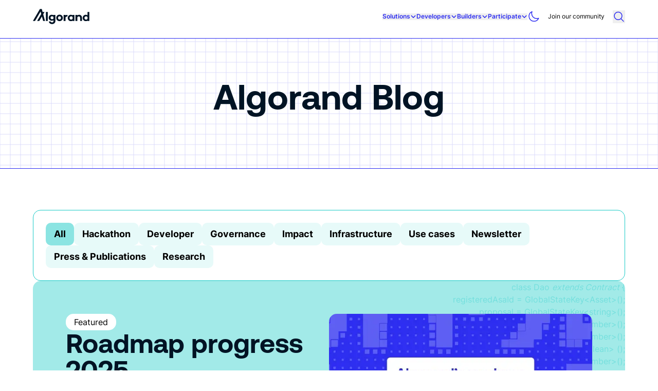

--- FILE ---
content_type: text/html; charset=UTF-8
request_url: https://algorand.co/blog?ref=blog.identity.foundation
body_size: 18215
content:
<!doctype html><html class="no-js scroll-smooth" lang="en"><head>
        <meta charset="utf-8">
        <meta http-equiv="X-UA-Compatible" content="IE=edge,chrome=1">
        <meta name="author" content="Algorand Foundation US, Inc.">
        <meta name="description" content="Discover thought leadership, news and updates, and more on the Algorand blog.">
        
        <title>Blog</title>
        <link rel="shortcut icon" href="https://algorand.co/hubfs/algorand_logo_mark_black-Feb-09-2024-07-38-01-8293-PM.png">
        <meta name="viewport" content="width=device-width, initial-scale=1">

    
    <meta property="og:description" content="Discover thought leadership, news and updates, and more on the Algorand blog.">
    <meta property="og:title" content="Blog">
    <meta name="twitter:description" content="Discover thought leadership, news and updates, and more on the Algorand blog.">
    <meta name="twitter:title" content="Blog">

    

    
    <style>
a.cta_button{-moz-box-sizing:content-box !important;-webkit-box-sizing:content-box !important;box-sizing:content-box !important;vertical-align:middle}.hs-breadcrumb-menu{list-style-type:none;margin:0px 0px 0px 0px;padding:0px 0px 0px 0px}.hs-breadcrumb-menu-item{float:left;padding:10px 0px 10px 10px}.hs-breadcrumb-menu-divider:before{content:'›';padding-left:10px}.hs-featured-image-link{border:0}.hs-featured-image{float:right;margin:0 0 20px 20px;max-width:50%}@media (max-width: 568px){.hs-featured-image{float:none;margin:0;width:100%;max-width:100%}}.hs-screen-reader-text{clip:rect(1px, 1px, 1px, 1px);height:1px;overflow:hidden;position:absolute !important;width:1px}
</style>

<link rel="stylesheet" href="https://algorand.co/hubfs/hub_generated/template_assets/1/105153806266/1768331846096/template_tailwind.min.css">
    

    
<!--  Added by GoogleAnalytics4 integration -->
<script>
var _hsp = window._hsp = window._hsp || [];
window.dataLayer = window.dataLayer || [];
function gtag(){dataLayer.push(arguments);}

var useGoogleConsentModeV2 = true;
var waitForUpdateMillis = 1000;


if (!window._hsGoogleConsentRunOnce) {
  window._hsGoogleConsentRunOnce = true;

  gtag('consent', 'default', {
    'ad_storage': 'denied',
    'analytics_storage': 'denied',
    'ad_user_data': 'denied',
    'ad_personalization': 'denied',
    'wait_for_update': waitForUpdateMillis
  });

  if (useGoogleConsentModeV2) {
    _hsp.push(['useGoogleConsentModeV2'])
  } else {
    _hsp.push(['addPrivacyConsentListener', function(consent){
      var hasAnalyticsConsent = consent && (consent.allowed || (consent.categories && consent.categories.analytics));
      var hasAdsConsent = consent && (consent.allowed || (consent.categories && consent.categories.advertisement));

      gtag('consent', 'update', {
        'ad_storage': hasAdsConsent ? 'granted' : 'denied',
        'analytics_storage': hasAnalyticsConsent ? 'granted' : 'denied',
        'ad_user_data': hasAdsConsent ? 'granted' : 'denied',
        'ad_personalization': hasAdsConsent ? 'granted' : 'denied'
      });
    }]);
  }
}

gtag('js', new Date());
gtag('set', 'developer_id.dZTQ1Zm', true);
gtag('config', 'G-W5W9DGR3YW');
</script>
<script async src="https://www.googletagmanager.com/gtag/js?id=G-W5W9DGR3YW"></script>

<!-- /Added by GoogleAnalytics4 integration -->

<!--  Added by GoogleTagManager integration -->
<script>
var _hsp = window._hsp = window._hsp || [];
window.dataLayer = window.dataLayer || [];
function gtag(){dataLayer.push(arguments);}

var useGoogleConsentModeV2 = true;
var waitForUpdateMillis = 1000;



var hsLoadGtm = function loadGtm() {
    if(window._hsGtmLoadOnce) {
      return;
    }

    if (useGoogleConsentModeV2) {

      gtag('set','developer_id.dZTQ1Zm',true);

      gtag('consent', 'default', {
      'ad_storage': 'denied',
      'analytics_storage': 'denied',
      'ad_user_data': 'denied',
      'ad_personalization': 'denied',
      'wait_for_update': waitForUpdateMillis
      });

      _hsp.push(['useGoogleConsentModeV2'])
    }

    (function(w,d,s,l,i){w[l]=w[l]||[];w[l].push({'gtm.start':
    new Date().getTime(),event:'gtm.js'});var f=d.getElementsByTagName(s)[0],
    j=d.createElement(s),dl=l!='dataLayer'?'&l='+l:'';j.async=true;j.src=
    'https://www.googletagmanager.com/gtm.js?id='+i+dl;f.parentNode.insertBefore(j,f);
    })(window,document,'script','dataLayer','GTM-5XBZ7HB');

    window._hsGtmLoadOnce = true;
};

_hsp.push(['addPrivacyConsentListener', function(consent){
  if(consent.allowed || (consent.categories && consent.categories.analytics)){
    hsLoadGtm();
  }
}]);

</script>

<!-- /Added by GoogleTagManager integration -->



<link rel="next" href="https://algorand.co/blog/page/2">
<meta property="og:image" content="https://algorand.co/hubfs/Ecosystem%20tools%20%26%20infrastructure.png">
<meta property="og:image:width" content="1600">
<meta property="og:image:height" content="712">

<meta name="twitter:image" content="https://algorand.co/hubfs/Ecosystem%20tools%20%26%20infrastructure.png">


<meta property="og:url" content="https://algorand.co/blog">
<meta property="og:type" content="blog">
<meta name="twitter:card" content="summary">
<link rel="alternate" type="application/rss+xml" href="https://algorand.co/blog/rss.xml">
<meta name="twitter:domain" content="algorand.co">
<script src="//platform.linkedin.com/in.js" type="text/javascript">
    lang: en_US
</script>

<meta http-equiv="content-language" content="en">





        
        
        
        
        
    <meta name="generator" content="HubSpot"></head>

    <body class="  hs-content-id-106097205186 hs-blog-listing hs-blog-id-106097205185  mt-[74px]">
<!--  Added by GoogleTagManager integration -->
<noscript><iframe src="https://www.googletagmanager.com/ns.html?id=GTM-5XBZ7HB" height="0" width="0" style="display:none;visibility:hidden"></iframe></noscript>

<!-- /Added by GoogleTagManager integration -->

        
            <div id="hs_cos_wrapper_main_nav" class="hs_cos_wrapper hs_cos_wrapper_widget hs_cos_wrapper_type_module" style="" data-hs-cos-general-type="widget" data-hs-cos-type="module">










<nav class="main_nav main-nav fixed top-0 inset-x-0 z-50 transition-all duration-300 bg-light [body.dark-theme_&amp;]:bg-dark">
    <div>
        <div class="container min-[1600px]:px-20 min-[1100px]:px-16 min-[1024px]:px-8 px-6">
            <div class="flex items-center justify-between min-[1207px]:gap-8 gap-5 w-full lg:py-4 py-[22px] z-50">
                
                
                
                
                

    
        
        
        
        
        
        <a class="max-w-[110px] block [body.dark-theme_&amp;]:!hidden" href="https://algorand.co">
            

    
    
    
    <img class="image object-contain" src="https://algorand.co/hubfs/Website-2024/Typography/algorand-logo-dark.svg" alt="algorand-logo-dark" width="111" height="31">


        </a>
    



                

    
        
        
        
        
        
        <a class="max-w-[110px] hidden [body.dark-theme_&amp;]:!block" href="https://algorand.co">
            

    
    
    
    <img class="image object-contain" src="https://algorand.co/hubfs/Website-2024/Typography/algorand-logo-light.svg" alt="algorand-logo-light" width="111" height="31">


        </a>
    



                <div class="flex items-center min-[1207px]:gap-8 lg:gap-5 gap-4">
                    <div class="hidden lg:flex">
                    
    <div class="flex lg:items-center min-[1207px]:gap-8 lg:gap-5 gap-2 lg:flex-row flex-col">
    
        
            <div class="flex flex-col lg:w-auto w-full lg:!bg-transparent bg-light [body.dark-theme_&amp;]:bg-dark lg:rounded-none rounded-[10px] lg:px-0 lg:py-0 px-4 py-3 transition-all duration-150 ease-in-out">
                <button class="parent-mega-nav lg:w-auto w-full flex justify-between gap-2 items-center">
                    <span class="lg:border-b border-transparent hover:border-blue [body.dark-theme_&amp;]:hover:border-blue-10 transition-all duration-150 ease-in-out text-left lg:text-[12px] text-[18px] lg:leading-none leading-7 text-blue [body.dark-theme_&amp;]:text-blue-10 lg:font-semibold font-bold">Solutions</span>
    
                    <svg class="lg:block hidden transition-all transform stroke-blue [body.dark-theme_&amp;]:stroke-blue-10 duration-150 ease-in-out" xmlns="http://www.w3.org/2000/svg" width="12" height="13" viewbox="0 0 12 13" fill="none">
                    <path d="M9.75 4.50195L6 8.25195L2.25 4.50195" stroke-width="1.5" stroke-linecap="round" stroke-linejoin="round" />
                    </svg>
                
                    <svg class="lg:hidden block [.main-nav-item--open_&amp;]:-rotate-90 transition-all transform stroke-blue [body.dark-theme_&amp;]:stroke-blue-10 duration-150 ease-in-out" xmlns="http://www.w3.org/2000/svg" width="24" height="25" viewbox="0 0 24 25" fill="none">
                        <path d="M8.25 5.25391L15.75 12.7539L8.25 20.2539" stroke-width="2" stroke-linecap="square" stroke-linejoin="round" />
                    </svg>
                </button>
    
                <div class="item-mega-nav lg:block hidden lg:absolute lg:top-full lg:left-1/2 lg:mt-4 mt-6 xl:px-20 lg:px-16 w-full lg:max-w-[1600px] lg:mx-auto lg:-translate-x-1/2 lg:opacity-0 lg:invisible transition-all duration-150 ease-in-out">
                    <div class="lg:bg-blue-10 lg:[body.dark-theme_&amp;]:bg-teal-60 lg:border lg:border-blue lg:[body.dark-theme_&amp;]:border-blue-10 lg:rounded-[15px] lg:p-8 flex lg:flex-row flex-col xl:gap-16 lg:gap-8 gap-6 cms-content transition-all duration-150 ease-in-out">
                        
                        <div class="lg:bg-light lg:[body.dark-theme_&amp;]:bg-dark lg:p-8 lg:rounded-[15px] flex flex-col lg:gap-4 gap-6 lg:max-w-[400px] w-full h-fit transition-all duration-150 ease-in-out">
                            <span class="h6 !mb-0 text-blue [body.dark-theme_&amp;]:!text-blue-10 lg:block hidden transition-all duration-150 ease-in-out">Solutions</span>
                            <p class="!mb-0"><b>Can a blockchain do that? #AlgorandCan.</b> <br>Discover businesses leveraging Algorand's global scale, security, and resilience to develop breakthrough applications in asset tokenization, DeFi, payments, supply chain, identity, and more. </p>
                            
                                
                                
                                <a class="btn--link w-fit" href="https://www.canablockchaindothat.com/">
                                    <span>Start exploring</span>
    
                                    <svg class="stroke-dark [.dark_&amp;]:stroke-light" xmlns="http://www.w3.org/2000/svg" width="15" height="14" viewbox="0 0 15 14" fill="none">
                                        <path d="M8 2L13 7M13 7L8 12M13 7H1" stroke-width="2" stroke-linecap="square" />
                                    </svg>
                                </a>
                            
                        </div>
                        
    
                        
                        
                        <ul class="flex flex-col !p-0 !list-none flex-wrap lg:gap-y-2 gap-y-4 xl:gap-x-16 gap-x-8 lg:max-h-[287px] h-full [&amp;.has-children]:!max-h-none lg:[&amp;.has-children]:!max-w-[233px] [&amp;.has-children]:w-full !mb-0">
                            
                                <li class="!mb-0 w-full lg:w-auto lg:pb-0 pb-2 lg:border-b-0 border-b border-dark-30 [body.dark-theme_&amp;]:border-dark-70 last:border-b-0 transition-all duration-150 ease-in-out lg:max-w-[260px]">
                                    
                                    
                                        <a class="block p lg:p-3 text-blue lg:[body.dark-theme_&amp;]:!text-dark [body.dark-theme_&amp;]:!text-blue-10 transition-all duration-150 ease-in-out lg:hover:bg-light lg:[body.dark-theme_&amp;]:hover:bg-dark lg:[body.dark-theme_&amp;]:hover:!text-blue-10 lg:rounded-[10px]" href="https://algorand.co/can-a-blockchain-do-that">Can a blockchain do that? Algorand can.</a>
                                    
                                </li>              
                            
                                <li class="!mb-0 w-full lg:w-auto lg:pb-0 pb-2 lg:border-b-0 border-b border-dark-30 [body.dark-theme_&amp;]:border-dark-70 last:border-b-0 transition-all duration-150 ease-in-out lg:max-w-[260px]">
                                    
                                    
                                        <a class="block p lg:p-3 text-blue lg:[body.dark-theme_&amp;]:!text-dark [body.dark-theme_&amp;]:!text-blue-10 transition-all duration-150 ease-in-out lg:hover:bg-light lg:[body.dark-theme_&amp;]:hover:bg-dark lg:[body.dark-theme_&amp;]:hover:!text-blue-10 lg:rounded-[10px]" href="https://algorand.co/case-studies">Case studies</a>
                                    
                                </li>              
                            
                                <li class="!mb-0 w-full lg:w-auto lg:pb-0 pb-2 lg:border-b-0 border-b border-dark-30 [body.dark-theme_&amp;]:border-dark-70 last:border-b-0 transition-all duration-150 ease-in-out lg:max-w-[260px]">
                                    
                                    
                                        <a class="block p lg:p-3 text-blue lg:[body.dark-theme_&amp;]:!text-dark [body.dark-theme_&amp;]:!text-blue-10 transition-all duration-150 ease-in-out lg:hover:bg-light lg:[body.dark-theme_&amp;]:hover:bg-dark lg:[body.dark-theme_&amp;]:hover:!text-blue-10 lg:rounded-[10px]" href="https://algorand.co/ecosystem/tokenization">Tokenization</a>
                                    
                                </li>              
                            
                                <li class="!mb-0 w-full lg:w-auto lg:pb-0 pb-2 lg:border-b-0 border-b border-dark-30 [body.dark-theme_&amp;]:border-dark-70 last:border-b-0 transition-all duration-150 ease-in-out lg:max-w-[260px]">
                                    
                                    
                                        <a class="block p lg:p-3 text-blue lg:[body.dark-theme_&amp;]:!text-dark [body.dark-theme_&amp;]:!text-blue-10 transition-all duration-150 ease-in-out lg:hover:bg-light lg:[body.dark-theme_&amp;]:hover:bg-dark lg:[body.dark-theme_&amp;]:hover:!text-blue-10 lg:rounded-[10px]" href="https://algorand.co/ecosystem/defi">DeFi</a>
                                    
                                </li>              
                            
                                <li class="!mb-0 w-full lg:w-auto lg:pb-0 pb-2 lg:border-b-0 border-b border-dark-30 [body.dark-theme_&amp;]:border-dark-70 last:border-b-0 transition-all duration-150 ease-in-out lg:max-w-[260px]">
                                    
                                    
                                        <a class="block p lg:p-3 text-blue lg:[body.dark-theme_&amp;]:!text-dark [body.dark-theme_&amp;]:!text-blue-10 transition-all duration-150 ease-in-out lg:hover:bg-light lg:[body.dark-theme_&amp;]:hover:bg-dark lg:[body.dark-theme_&amp;]:hover:!text-blue-10 lg:rounded-[10px]" href="https://algorand.co/ecosystem/stablecoins-digital-money-payments">Payments &amp; stablecoins</a>
                                    
                                </li>              
                            
                                <li class="!mb-0 w-full lg:w-auto lg:pb-0 pb-2 lg:border-b-0 border-b border-dark-30 [body.dark-theme_&amp;]:border-dark-70 last:border-b-0 transition-all duration-150 ease-in-out lg:max-w-[260px]">
                                    
                                    
                                        <a class="block p lg:p-3 text-blue lg:[body.dark-theme_&amp;]:!text-dark [body.dark-theme_&amp;]:!text-blue-10 transition-all duration-150 ease-in-out lg:hover:bg-light lg:[body.dark-theme_&amp;]:hover:bg-dark lg:[body.dark-theme_&amp;]:hover:!text-blue-10 lg:rounded-[10px]" href="https://algorand.co/solutions/humanitarian-payments">Humanitarian aid payments</a>
                                    
                                </li>              
                            
                                <li class="!mb-0 w-full lg:w-auto lg:pb-0 pb-2 lg:border-b-0 border-b border-dark-30 [body.dark-theme_&amp;]:border-dark-70 last:border-b-0 transition-all duration-150 ease-in-out lg:max-w-[260px]">
                                    
                                    
                                        <a class="block p lg:p-3 text-blue lg:[body.dark-theme_&amp;]:!text-dark [body.dark-theme_&amp;]:!text-blue-10 transition-all duration-150 ease-in-out lg:hover:bg-light lg:[body.dark-theme_&amp;]:hover:bg-dark lg:[body.dark-theme_&amp;]:hover:!text-blue-10 lg:rounded-[10px]" href="https://algorand.co/ecosystem/data-traceability">Data traceability &amp; tracking</a>
                                    
                                </li>              
                            
                                <li class="!mb-0 w-full lg:w-auto lg:pb-0 pb-2 lg:border-b-0 border-b border-dark-30 [body.dark-theme_&amp;]:border-dark-70 last:border-b-0 transition-all duration-150 ease-in-out lg:max-w-[260px]">
                                    
                                    
                                        <a class="block p lg:p-3 text-blue lg:[body.dark-theme_&amp;]:!text-dark [body.dark-theme_&amp;]:!text-blue-10 transition-all duration-150 ease-in-out lg:hover:bg-light lg:[body.dark-theme_&amp;]:hover:bg-dark lg:[body.dark-theme_&amp;]:hover:!text-blue-10 lg:rounded-[10px]" href="https://algorand.co/partners">Partners</a>
                                    
                                </li>              
                            
                        </ul>
    
                        <div class="relative empty:hidden overflow-hidden lg:block hidden"></div>
    
                    </div>
                </div>
            </div>
        
    
        
            <div class="flex flex-col lg:w-auto w-full lg:!bg-transparent bg-light [body.dark-theme_&amp;]:bg-dark lg:rounded-none rounded-[10px] lg:px-0 lg:py-0 px-4 py-3 transition-all duration-150 ease-in-out">
                <button class="parent-mega-nav lg:w-auto w-full flex justify-between gap-2 items-center">
                    <span class="lg:border-b border-transparent hover:border-blue [body.dark-theme_&amp;]:hover:border-blue-10 transition-all duration-150 ease-in-out text-left lg:text-[12px] text-[18px] lg:leading-none leading-7 text-blue [body.dark-theme_&amp;]:text-blue-10 lg:font-semibold font-bold">Developers</span>
    
                    <svg class="lg:block hidden transition-all transform stroke-blue [body.dark-theme_&amp;]:stroke-blue-10 duration-150 ease-in-out" xmlns="http://www.w3.org/2000/svg" width="12" height="13" viewbox="0 0 12 13" fill="none">
                    <path d="M9.75 4.50195L6 8.25195L2.25 4.50195" stroke-width="1.5" stroke-linecap="round" stroke-linejoin="round" />
                    </svg>
                
                    <svg class="lg:hidden block [.main-nav-item--open_&amp;]:-rotate-90 transition-all transform stroke-blue [body.dark-theme_&amp;]:stroke-blue-10 duration-150 ease-in-out" xmlns="http://www.w3.org/2000/svg" width="24" height="25" viewbox="0 0 24 25" fill="none">
                        <path d="M8.25 5.25391L15.75 12.7539L8.25 20.2539" stroke-width="2" stroke-linecap="square" stroke-linejoin="round" />
                    </svg>
                </button>
    
                <div class="item-mega-nav lg:block hidden lg:absolute lg:top-full lg:left-1/2 lg:mt-4 mt-6 xl:px-20 lg:px-16 w-full lg:max-w-[1600px] lg:mx-auto lg:-translate-x-1/2 lg:opacity-0 lg:invisible transition-all duration-150 ease-in-out">
                    <div class="lg:bg-blue-10 lg:[body.dark-theme_&amp;]:bg-teal-60 lg:border lg:border-blue lg:[body.dark-theme_&amp;]:border-blue-10 lg:rounded-[15px] lg:p-8 flex lg:flex-row flex-col xl:gap-16 lg:gap-8 gap-6 cms-content transition-all duration-150 ease-in-out">
                        
                        <div class="lg:bg-light lg:[body.dark-theme_&amp;]:bg-dark lg:p-8 lg:rounded-[15px] flex flex-col lg:gap-4 gap-6 lg:max-w-[400px] w-full h-fit transition-all duration-150 ease-in-out">
                            <span class="h6 !mb-0 text-blue [body.dark-theme_&amp;]:!text-blue-10 lg:block hidden transition-all duration-150 ease-in-out">Developers</span>
                            <p class="!mb-0">AlgoKit meets you where you are and has all the tools to guide you to success. Every feature has been thoughtfully engineered to provide a best-in-class, familiar developer experience. </p>
                            
                                
                                
                                <a class="btn--link w-fit" href="https://algorand.co/algokit" target="_blank" rel="noopener">
                                    <span>Get started building with AlgoKit</span>
    
                                    <svg class="stroke-dark [.dark_&amp;]:stroke-light" xmlns="http://www.w3.org/2000/svg" width="15" height="14" viewbox="0 0 15 14" fill="none">
                                        <path d="M8 2L13 7M13 7L8 12M13 7H1" stroke-width="2" stroke-linecap="square" />
                                    </svg>
                                </a>
                            
                        </div>
                        
    
                        
                        
                        <ul class="flex flex-col !p-0 !list-none flex-wrap lg:gap-y-2 gap-y-4 xl:gap-x-16 gap-x-8 lg:max-h-[287px] h-full [&amp;.has-children]:!max-h-none lg:[&amp;.has-children]:!max-w-[233px] [&amp;.has-children]:w-full !mb-0">
                            
                                <li class="!mb-0 w-full lg:w-auto lg:pb-0 pb-2 lg:border-b-0 border-b border-dark-30 [body.dark-theme_&amp;]:border-dark-70 last:border-b-0 transition-all duration-150 ease-in-out lg:max-w-[260px]">
                                    
                                    
                                        <a class="block p lg:p-3 text-blue lg:[body.dark-theme_&amp;]:!text-dark [body.dark-theme_&amp;]:!text-blue-10 transition-all duration-150 ease-in-out lg:hover:bg-light lg:[body.dark-theme_&amp;]:hover:bg-dark lg:[body.dark-theme_&amp;]:hover:!text-blue-10 lg:rounded-[10px]" href="https://algorand.co/algokit">Get started with AlgoKit</a>
                                    
                                </li>              
                            
                                <li class="!mb-0 w-full lg:w-auto lg:pb-0 pb-2 lg:border-b-0 border-b border-dark-30 [body.dark-theme_&amp;]:border-dark-70 last:border-b-0 transition-all duration-150 ease-in-out lg:max-w-[260px]">
                                    
                                    
                                        <a target="_blank" class="block p lg:p-3 text-blue lg:[body.dark-theme_&amp;]:!text-dark [body.dark-theme_&amp;]:!text-blue-10 transition-all duration-150 ease-in-out lg:hover:bg-light lg:[body.dark-theme_&amp;]:hover:bg-dark lg:[body.dark-theme_&amp;]:hover:!text-blue-10 lg:rounded-[10px]" href="https://dev.algorand.co/">Developer Portal</a>
                                    
                                </li>              
                            
                                <li class="!mb-0 w-full lg:w-auto lg:pb-0 pb-2 lg:border-b-0 border-b border-dark-30 [body.dark-theme_&amp;]:border-dark-70 last:border-b-0 transition-all duration-150 ease-in-out lg:max-w-[260px]">
                                    
                                    
                                        <a class="block p lg:p-3 text-blue lg:[body.dark-theme_&amp;]:!text-dark [body.dark-theme_&amp;]:!text-blue-10 transition-all duration-150 ease-in-out lg:hover:bg-light lg:[body.dark-theme_&amp;]:hover:bg-dark lg:[body.dark-theme_&amp;]:hover:!text-blue-10 lg:rounded-[10px]" href="https://algorand.co/developers/learn">Learning Hub</a>
                                    
                                </li>              
                            
                                <li class="!mb-0 w-full lg:w-auto lg:pb-0 pb-2 lg:border-b-0 border-b border-dark-30 [body.dark-theme_&amp;]:border-dark-70 last:border-b-0 transition-all duration-150 ease-in-out lg:max-w-[260px]">
                                    
                                    
                                        <a class="block p lg:p-3 text-blue lg:[body.dark-theme_&amp;]:!text-dark [body.dark-theme_&amp;]:!text-blue-10 transition-all duration-150 ease-in-out lg:hover:bg-light lg:[body.dark-theme_&amp;]:hover:bg-dark lg:[body.dark-theme_&amp;]:hover:!text-blue-10 lg:rounded-[10px]" href="https://algorand.co/hackathon-upcoming">Hackathons</a>
                                    
                                </li>              
                            
                                <li class="!mb-0 w-full lg:w-auto lg:pb-0 pb-2 lg:border-b-0 border-b border-dark-30 [body.dark-theme_&amp;]:border-dark-70 last:border-b-0 transition-all duration-150 ease-in-out lg:max-w-[260px]">
                                    
                                    
                                        <a target="_blank" class="block p lg:p-3 text-blue lg:[body.dark-theme_&amp;]:!text-dark [body.dark-theme_&amp;]:!text-blue-10 transition-all duration-150 ease-in-out lg:hover:bg-light lg:[body.dark-theme_&amp;]:hover:bg-dark lg:[body.dark-theme_&amp;]:hover:!text-blue-10 lg:rounded-[10px]" href="https://discord.com/invite/algorand">Connect on Discord</a>
                                    
                                </li>              
                            
                        </ul>
    
                        <div class="relative empty:hidden overflow-hidden lg:block hidden"></div>
    
                    </div>
                </div>
            </div>
        
    
        
            <div class="flex flex-col lg:w-auto w-full lg:!bg-transparent bg-light [body.dark-theme_&amp;]:bg-dark lg:rounded-none rounded-[10px] lg:px-0 lg:py-0 px-4 py-3 transition-all duration-150 ease-in-out">
                <button class="parent-mega-nav lg:w-auto w-full flex justify-between gap-2 items-center">
                    <span class="lg:border-b border-transparent hover:border-blue [body.dark-theme_&amp;]:hover:border-blue-10 transition-all duration-150 ease-in-out text-left lg:text-[12px] text-[18px] lg:leading-none leading-7 text-blue [body.dark-theme_&amp;]:text-blue-10 lg:font-semibold font-bold">Builders</span>
    
                    <svg class="lg:block hidden transition-all transform stroke-blue [body.dark-theme_&amp;]:stroke-blue-10 duration-150 ease-in-out" xmlns="http://www.w3.org/2000/svg" width="12" height="13" viewbox="0 0 12 13" fill="none">
                    <path d="M9.75 4.50195L6 8.25195L2.25 4.50195" stroke-width="1.5" stroke-linecap="round" stroke-linejoin="round" />
                    </svg>
                
                    <svg class="lg:hidden block [.main-nav-item--open_&amp;]:-rotate-90 transition-all transform stroke-blue [body.dark-theme_&amp;]:stroke-blue-10 duration-150 ease-in-out" xmlns="http://www.w3.org/2000/svg" width="24" height="25" viewbox="0 0 24 25" fill="none">
                        <path d="M8.25 5.25391L15.75 12.7539L8.25 20.2539" stroke-width="2" stroke-linecap="square" stroke-linejoin="round" />
                    </svg>
                </button>
    
                <div class="item-mega-nav lg:block hidden lg:absolute lg:top-full lg:left-1/2 lg:mt-4 mt-6 xl:px-20 lg:px-16 w-full lg:max-w-[1600px] lg:mx-auto lg:-translate-x-1/2 lg:opacity-0 lg:invisible transition-all duration-150 ease-in-out">
                    <div class="lg:bg-blue-10 lg:[body.dark-theme_&amp;]:bg-teal-60 lg:border lg:border-blue lg:[body.dark-theme_&amp;]:border-blue-10 lg:rounded-[15px] lg:p-8 flex lg:flex-row flex-col xl:gap-16 lg:gap-8 gap-6 cms-content transition-all duration-150 ease-in-out">
                        
                        <div class="lg:bg-light lg:[body.dark-theme_&amp;]:bg-dark lg:p-8 lg:rounded-[15px] flex flex-col lg:gap-4 gap-6 lg:max-w-[400px] w-full h-fit transition-all duration-150 ease-in-out">
                            <span class="h6 !mb-0 text-blue [body.dark-theme_&amp;]:!text-blue-10 lg:block hidden transition-all duration-150 ease-in-out">Builders</span>
                            <p class="!mb-0">The Algorand Startup Hub is a comprehensive resource to prime you for your journey into Algorand. If you’re a new project in the ecosystem, this guide is a good place to start. </p>
                            
                                
                                
                                <a class="btn--link w-fit" href="https://algorand.co/startup-hub">
                                    <span>Access the guide</span>
    
                                    <svg class="stroke-dark [.dark_&amp;]:stroke-light" xmlns="http://www.w3.org/2000/svg" width="15" height="14" viewbox="0 0 15 14" fill="none">
                                        <path d="M8 2L13 7M13 7L8 12M13 7H1" stroke-width="2" stroke-linecap="square" />
                                    </svg>
                                </a>
                            
                        </div>
                        
    
                        
                        
                        <ul class="flex flex-col !p-0 !list-none flex-wrap lg:gap-y-2 gap-y-4 xl:gap-x-16 gap-x-8 lg:max-h-[287px] h-full [&amp;.has-children]:!max-h-none lg:[&amp;.has-children]:!max-w-[233px] [&amp;.has-children]:w-full !mb-0 has-children">
                            
                                <li class="!mb-0 w-full lg:w-auto lg:pb-0 pb-2 lg:border-b-0 border-b border-dark-30 [body.dark-theme_&amp;]:border-dark-70 last:border-b-0 transition-all duration-150 ease-in-out lg:max-w-[260px]">
                                    
                                    
                                        <button class="group flex gap-3 p items-center lg:justify-start w-full justify-between lg:p-3 text-blue lg:[body.dark-theme_&amp;]:!text-dark [body.dark-theme_&amp;]:!text-blue-10 transition-all duration-150 ease-in-out lg:hover:bg-light lg:[body.dark-theme_&amp;]:hover:bg-dark lg:[body.dark-theme_&amp;]:hover:!text-blue-10 lg:rounded-[10px] !mb-0 text-left" data-menu-id="3-menu-1">
                                            Startup Programs
    
                                            <svg class="stroke-blue lg:[.dark_&amp;]:stroke-dark [.dark_&amp;]:stroke-blue-10 lg:[.dark_&amp;]:group-hover:!stroke-blue-10 lg:rotate-0 rotate-90 [.meganav-item-open_&amp;]:-rotate-90" xmlns="http://www.w3.org/2000/svg" width="16" height="17" viewbox="0 0 16 17" fill="none">
                                            <path d="M5.5 3.5L10.5 8.5L5.5 13.5" stroke-width="1.5" stroke-linecap="square" stroke-linejoin="round" />
                                            </svg>
                                        </button>
    
                                        <div class="hidden">
                                            <ul class="flex flex-col !list-none flex-wrap gap-y-4 !mb-0 !pt-6 !pl-0">
                                                
                                                    <li class="!mb-0 w-full pb-2">
                                                        <a class="block p text-blue [body.dark-theme_&amp;]:!text-blue-10 transition-all duration-150 ease-in-out" href="https://algorand.co/entrepreneurs/startup-programs">Programs Overview</a>
                                                    </li>
                                                
                                                    <li class="!mb-0 w-full pb-2">
                                                        <a class="block p text-blue [body.dark-theme_&amp;]:!text-blue-10 transition-all duration-150 ease-in-out" href="https://algorand.co/web3-masterclasses">Web3 Masterclasses</a>
                                                    </li>
                                                
                                                    <li class="!mb-0 w-full pb-2">
                                                        <a class="block p text-blue [body.dark-theme_&amp;]:!text-blue-10 transition-all duration-150 ease-in-out" href="https://algorand.co/startup-challenges">Startup Challenges</a>
                                                    </li>
                                                
                                                    <li class="!mb-0 w-full pb-2">
                                                        <a class="block p text-blue [body.dark-theme_&amp;]:!text-blue-10 transition-all duration-150 ease-in-out" href="https://algorand.co/2025-accelerator-application">Apply for the 2025 Accelerator</a>
                                                    </li>
                                                
                                            </ul>
                                        </div>
                                    
                                </li>              
                            
                                <li class="!mb-0 w-full lg:w-auto lg:pb-0 pb-2 lg:border-b-0 border-b border-dark-30 [body.dark-theme_&amp;]:border-dark-70 last:border-b-0 transition-all duration-150 ease-in-out lg:max-w-[260px]">
                                    
                                    
                                        <a class="block p lg:p-3 text-blue lg:[body.dark-theme_&amp;]:!text-dark [body.dark-theme_&amp;]:!text-blue-10 transition-all duration-150 ease-in-out lg:hover:bg-light lg:[body.dark-theme_&amp;]:hover:bg-dark lg:[body.dark-theme_&amp;]:hover:!text-blue-10 lg:rounded-[10px]" href="https://programs.t-hub.co/algorand-startup-lab-cohort-2/">Algorand Startup Lab at T-Hub (India)</a>
                                    
                                </li>              
                            
                                <li class="!mb-0 w-full lg:w-auto lg:pb-0 pb-2 lg:border-b-0 border-b border-dark-30 [body.dark-theme_&amp;]:border-dark-70 last:border-b-0 transition-all duration-150 ease-in-out lg:max-w-[260px]">
                                    
                                    
                                        <a class="block p lg:p-3 text-blue lg:[body.dark-theme_&amp;]:!text-dark [body.dark-theme_&amp;]:!text-blue-10 transition-all duration-150 ease-in-out lg:hover:bg-light lg:[body.dark-theme_&amp;]:hover:bg-dark lg:[body.dark-theme_&amp;]:hover:!text-blue-10 lg:rounded-[10px]" href="https://algorand.co/discounted-service-providers">Discounted service providers</a>
                                    
                                </li>              
                            
                                <li class="!mb-0 w-full lg:w-auto lg:pb-0 pb-2 lg:border-b-0 border-b border-dark-30 [body.dark-theme_&amp;]:border-dark-70 last:border-b-0 transition-all duration-150 ease-in-out lg:max-w-[260px]">
                                    
                                    
                                        <a class="block p lg:p-3 text-blue lg:[body.dark-theme_&amp;]:!text-dark [body.dark-theme_&amp;]:!text-blue-10 transition-all duration-150 ease-in-out lg:hover:bg-light lg:[body.dark-theme_&amp;]:hover:bg-dark lg:[body.dark-theme_&amp;]:hover:!text-blue-10 lg:rounded-[10px]" href="https://algorand.co/algorand-ventures">Algorand Ventures</a>
                                    
                                </li>              
                            
                        </ul>
    
                        <div class="relative empty:hidden overflow-hidden lg:block hidden"><ul class="flex-col xl:!pl-16 !pl-8 !list-none flex-wrap gap-y-2 h-full !mb-0 border-l border-blue [.dark_&amp;]:border-dark hidden" data-menu-id="3-menu-1">
                                
                                    <li class="!mb-0 w-auto pb-0 border-b-0 transition-all duration-150 ease-in-out">
                                        <a class="block p p-3 text-blue [body.dark-theme_&amp;]:!text-dark lg:[body.dark-theme_&amp;]:hover:!text-blue-10 transition-all duration-150 ease-in-out hover:bg-light [body.dark-theme_&amp;]:hover:bg-dark rounded-[10px]" href="https://algorand.co/entrepreneurs/startup-programs">Programs Overview</a>
                                    </li>
                                
                                    <li class="!mb-0 w-auto pb-0 border-b-0 transition-all duration-150 ease-in-out">
                                        <a class="block p p-3 text-blue [body.dark-theme_&amp;]:!text-dark lg:[body.dark-theme_&amp;]:hover:!text-blue-10 transition-all duration-150 ease-in-out hover:bg-light [body.dark-theme_&amp;]:hover:bg-dark rounded-[10px]" href="https://algorand.co/web3-masterclasses">Web3 Masterclasses</a>
                                    </li>
                                
                                    <li class="!mb-0 w-auto pb-0 border-b-0 transition-all duration-150 ease-in-out">
                                        <a class="block p p-3 text-blue [body.dark-theme_&amp;]:!text-dark lg:[body.dark-theme_&amp;]:hover:!text-blue-10 transition-all duration-150 ease-in-out hover:bg-light [body.dark-theme_&amp;]:hover:bg-dark rounded-[10px]" href="https://algorand.co/startup-challenges">Startup Challenges</a>
                                    </li>
                                
                                    <li class="!mb-0 w-auto pb-0 border-b-0 transition-all duration-150 ease-in-out">
                                        <a class="block p p-3 text-blue [body.dark-theme_&amp;]:!text-dark lg:[body.dark-theme_&amp;]:hover:!text-blue-10 transition-all duration-150 ease-in-out hover:bg-light [body.dark-theme_&amp;]:hover:bg-dark rounded-[10px]" href="https://algorand.co/2025-accelerator-application">Apply for the 2025 Accelerator</a>
                                    </li>
                                
                            </ul></div>
    
                    </div>
                </div>
            </div>
        
    
        
            <div class="flex flex-col lg:w-auto w-full lg:!bg-transparent bg-light [body.dark-theme_&amp;]:bg-dark lg:rounded-none rounded-[10px] lg:px-0 lg:py-0 px-4 py-3 transition-all duration-150 ease-in-out">
                <button class="parent-mega-nav lg:w-auto w-full flex justify-between gap-2 items-center">
                    <span class="lg:border-b border-transparent hover:border-blue [body.dark-theme_&amp;]:hover:border-blue-10 transition-all duration-150 ease-in-out text-left lg:text-[12px] text-[18px] lg:leading-none leading-7 text-blue [body.dark-theme_&amp;]:text-blue-10 lg:font-semibold font-bold">Participate</span>
    
                    <svg class="lg:block hidden transition-all transform stroke-blue [body.dark-theme_&amp;]:stroke-blue-10 duration-150 ease-in-out" xmlns="http://www.w3.org/2000/svg" width="12" height="13" viewbox="0 0 12 13" fill="none">
                    <path d="M9.75 4.50195L6 8.25195L2.25 4.50195" stroke-width="1.5" stroke-linecap="round" stroke-linejoin="round" />
                    </svg>
                
                    <svg class="lg:hidden block [.main-nav-item--open_&amp;]:-rotate-90 transition-all transform stroke-blue [body.dark-theme_&amp;]:stroke-blue-10 duration-150 ease-in-out" xmlns="http://www.w3.org/2000/svg" width="24" height="25" viewbox="0 0 24 25" fill="none">
                        <path d="M8.25 5.25391L15.75 12.7539L8.25 20.2539" stroke-width="2" stroke-linecap="square" stroke-linejoin="round" />
                    </svg>
                </button>
    
                <div class="item-mega-nav lg:block hidden lg:absolute lg:top-full lg:left-1/2 lg:mt-4 mt-6 xl:px-20 lg:px-16 w-full lg:max-w-[1600px] lg:mx-auto lg:-translate-x-1/2 lg:opacity-0 lg:invisible transition-all duration-150 ease-in-out">
                    <div class="lg:bg-blue-10 lg:[body.dark-theme_&amp;]:bg-teal-60 lg:border lg:border-blue lg:[body.dark-theme_&amp;]:border-blue-10 lg:rounded-[15px] lg:p-8 flex lg:flex-row flex-col xl:gap-16 lg:gap-8 gap-6 cms-content transition-all duration-150 ease-in-out">
                        
                        <div class="lg:bg-light lg:[body.dark-theme_&amp;]:bg-dark lg:p-8 lg:rounded-[15px] flex flex-col lg:gap-4 gap-6 lg:max-w-[400px] w-full h-fit transition-all duration-150 ease-in-out">
                            <span class="h6 !mb-0 text-blue [body.dark-theme_&amp;]:!text-blue-10 lg:block hidden transition-all duration-150 ease-in-out">Participate</span>
                            <p class="!mb-0">Join conversations with the Algorand community about governance, the core protocol, technical discussions, and ecosystem events.</p>
                            
                                
                                
                                <a class="btn--link w-fit" href="https://forum.algorand.co/" target="_blank" rel="noopener">
                                    <span>Join the conversation</span>
    
                                    <svg class="stroke-dark [.dark_&amp;]:stroke-light" xmlns="http://www.w3.org/2000/svg" width="15" height="14" viewbox="0 0 15 14" fill="none">
                                        <path d="M8 2L13 7M13 7L8 12M13 7H1" stroke-width="2" stroke-linecap="square" />
                                    </svg>
                                </a>
                            
                        </div>
                        
    
                        
                        
                        <ul class="flex flex-col !p-0 !list-none flex-wrap lg:gap-y-2 gap-y-4 xl:gap-x-16 gap-x-8 lg:max-h-[287px] h-full [&amp;.has-children]:!max-h-none lg:[&amp;.has-children]:!max-w-[233px] [&amp;.has-children]:w-full !mb-0">
                            
                                <li class="!mb-0 w-full lg:w-auto lg:pb-0 pb-2 lg:border-b-0 border-b border-dark-30 [body.dark-theme_&amp;]:border-dark-70 last:border-b-0 transition-all duration-150 ease-in-out lg:max-w-[260px]">
                                    
                                    
                                        <a class="block p lg:p-3 text-blue lg:[body.dark-theme_&amp;]:!text-dark [body.dark-theme_&amp;]:!text-blue-10 transition-all duration-150 ease-in-out lg:hover:bg-light lg:[body.dark-theme_&amp;]:hover:bg-dark lg:[body.dark-theme_&amp;]:hover:!text-blue-10 lg:rounded-[10px]" href="https://algorand.co/wallets">Get a wallet</a>
                                    
                                </li>              
                            
                                <li class="!mb-0 w-full lg:w-auto lg:pb-0 pb-2 lg:border-b-0 border-b border-dark-30 [body.dark-theme_&amp;]:border-dark-70 last:border-b-0 transition-all duration-150 ease-in-out lg:max-w-[260px]">
                                    
                                    
                                        <a class="block p lg:p-3 text-blue lg:[body.dark-theme_&amp;]:!text-dark [body.dark-theme_&amp;]:!text-blue-10 transition-all duration-150 ease-in-out lg:hover:bg-light lg:[body.dark-theme_&amp;]:hover:bg-dark lg:[body.dark-theme_&amp;]:hover:!text-blue-10 lg:rounded-[10px]" href="https://algorand.co/get-algo">Get Algo</a>
                                    
                                </li>              
                            
                                <li class="!mb-0 w-full lg:w-auto lg:pb-0 pb-2 lg:border-b-0 border-b border-dark-30 [body.dark-theme_&amp;]:border-dark-70 last:border-b-0 transition-all duration-150 ease-in-out lg:max-w-[260px]">
                                    
                                    
                                        <a class="block p lg:p-3 text-blue lg:[body.dark-theme_&amp;]:!text-dark [body.dark-theme_&amp;]:!text-blue-10 transition-all duration-150 ease-in-out lg:hover:bg-light lg:[body.dark-theme_&amp;]:hover:bg-dark lg:[body.dark-theme_&amp;]:hover:!text-blue-10 lg:rounded-[10px]" href="https://algorand.co/staking-rewards">Start staking - collect rewards</a>
                                    
                                </li>              
                            
                                <li class="!mb-0 w-full lg:w-auto lg:pb-0 pb-2 lg:border-b-0 border-b border-dark-30 [body.dark-theme_&amp;]:border-dark-70 last:border-b-0 transition-all duration-150 ease-in-out lg:max-w-[260px]">
                                    
                                    
                                        <a class="block p lg:p-3 text-blue lg:[body.dark-theme_&amp;]:!text-dark [body.dark-theme_&amp;]:!text-blue-10 transition-all duration-150 ease-in-out lg:hover:bg-light lg:[body.dark-theme_&amp;]:hover:bg-dark lg:[body.dark-theme_&amp;]:hover:!text-blue-10 lg:rounded-[10px]" href="https://algorand.co/run-a-node">Run a node</a>
                                    
                                </li>              
                            
                                <li class="!mb-0 w-full lg:w-auto lg:pb-0 pb-2 lg:border-b-0 border-b border-dark-30 [body.dark-theme_&amp;]:border-dark-70 last:border-b-0 transition-all duration-150 ease-in-out lg:max-w-[260px]">
                                    
                                    
                                        <a class="block p lg:p-3 text-blue lg:[body.dark-theme_&amp;]:!text-dark [body.dark-theme_&amp;]:!text-blue-10 transition-all duration-150 ease-in-out lg:hover:bg-light lg:[body.dark-theme_&amp;]:hover:bg-dark lg:[body.dark-theme_&amp;]:hover:!text-blue-10 lg:rounded-[10px]" href="https://xgov.algorand.co/">Algorand xGov portal</a>
                                    
                                </li>              
                            
                                <li class="!mb-0 w-full lg:w-auto lg:pb-0 pb-2 lg:border-b-0 border-b border-dark-30 [body.dark-theme_&amp;]:border-dark-70 last:border-b-0 transition-all duration-150 ease-in-out lg:max-w-[260px]">
                                    
                                    
                                        <a class="block p lg:p-3 text-blue lg:[body.dark-theme_&amp;]:!text-dark [body.dark-theme_&amp;]:!text-blue-10 transition-all duration-150 ease-in-out lg:hover:bg-light lg:[body.dark-theme_&amp;]:hover:bg-dark lg:[body.dark-theme_&amp;]:hover:!text-blue-10 lg:rounded-[10px]" href="https://algorand.co/events">Events</a>
                                    
                                </li>              
                            
                                <li class="!mb-0 w-full lg:w-auto lg:pb-0 pb-2 lg:border-b-0 border-b border-dark-30 [body.dark-theme_&amp;]:border-dark-70 last:border-b-0 transition-all duration-150 ease-in-out lg:max-w-[260px]">
                                    
                                    
                                        <a class="block p lg:p-3 text-blue lg:[body.dark-theme_&amp;]:!text-dark [body.dark-theme_&amp;]:!text-blue-10 transition-all duration-150 ease-in-out lg:hover:bg-light lg:[body.dark-theme_&amp;]:hover:bg-dark lg:[body.dark-theme_&amp;]:hover:!text-blue-10 lg:rounded-[10px]" href="https://algorand.co/blockchain-clubs">Blockchain clubs</a>
                                    
                                </li>              
                            
                                <li class="!mb-0 w-full lg:w-auto lg:pb-0 pb-2 lg:border-b-0 border-b border-dark-30 [body.dark-theme_&amp;]:border-dark-70 last:border-b-0 transition-all duration-150 ease-in-out lg:max-w-[260px]">
                                    
                                    
                                        <a class="block p lg:p-3 text-blue lg:[body.dark-theme_&amp;]:!text-dark [body.dark-theme_&amp;]:!text-blue-10 transition-all duration-150 ease-in-out lg:hover:bg-light lg:[body.dark-theme_&amp;]:hover:bg-dark lg:[body.dark-theme_&amp;]:hover:!text-blue-10 lg:rounded-[10px]" href="https://algorand.co/community">Connect</a>
                                    
                                </li>              
                            
                                <li class="!mb-0 w-full lg:w-auto lg:pb-0 pb-2 lg:border-b-0 border-b border-dark-30 [body.dark-theme_&amp;]:border-dark-70 last:border-b-0 transition-all duration-150 ease-in-out lg:max-w-[260px]">
                                    
                                    
                                        <a target="_blank" class="block p lg:p-3 text-blue lg:[body.dark-theme_&amp;]:!text-dark [body.dark-theme_&amp;]:!text-blue-10 transition-all duration-150 ease-in-out lg:hover:bg-light lg:[body.dark-theme_&amp;]:hover:bg-dark lg:[body.dark-theme_&amp;]:hover:!text-blue-10 lg:rounded-[10px]" href="https://forum.algorand.co/">Algorand Forum</a>
                                    
                                </li>              
                            
                        </ul>
    
                        <div class="relative empty:hidden overflow-hidden lg:block hidden"></div>
    
                    </div>
                </div>
            </div>
        
    
    </div>
    
                    </div>

                    <div class="inline-block w-auto lg:order-none order-2">
                        <input type="checkbox" value="false" class="inline-block absolute invisible" id="theme-toggle">
                        <label for="theme-toggle" class="cursor-pointer">
                            <svg class="block [body.dark-theme_&amp;]:!hidden" xmlns="http://www.w3.org/2000/svg" width="24" height="25" viewbox="0 0 24 25" fill="none">
                                <g id="Moon">
                                <path id="Subtract" d="M21.7519 15.3789C20.597 15.8608 19.3296 16.1269 18 16.1269C12.6152 16.1269 8.25 11.7617 8.25 6.37694C8.25 5.04735 8.51614 3.77991 8.99806 2.625C5.47566 4.09481 3 7.57177 3 11.6269C3 17.0117 7.36522 21.3769 12.75 21.3769C16.8052 21.3769 20.2821 18.9013 21.7519 15.3789Z" stroke="#2D2DF1" stroke-width="1.5" stroke-linecap="round" stroke-linejoin="round" />
                                </g>
                            </svg>

                            <svg class="hidden [body.dark-theme_&amp;]:!block" xmlns="http://www.w3.org/2000/svg" width="24" height="25" viewbox="0 0 24 25" fill="none">
                                <path d="M12 3.37695V5.62695M18.364 6.01299L16.773 7.60398M21 12.377H18.75M18.364 18.7409L16.773 17.1499M12 19.127V21.377M7.22703 17.1499L5.63604 18.7409M5.25 12.377H3M7.22703 7.60398L5.63604 6.01299M15.75 12.377C15.75 14.448 14.0711 16.127 12 16.127C9.92893 16.127 8.25 14.448 8.25 12.377C8.25 10.3059 9.92893 8.62695 12 8.62695C14.0711 8.62695 15.75 10.3059 15.75 12.377Z" stroke="#E9E9FD" stroke-width="1.5" stroke-linecap="round" stroke-linejoin="round" />
                            </svg>
                        </label>
                    </div>

                    
<button class="main-nav__burger burger flex lg:hidden lg:order-none order-3" aria-label="Mobile menu hamburger">
    <svg class="stroke-blue [body.dark-theme_&amp;]:stroke-blue-10 transition-all duration-150 ease-in-out [.open_&amp;]:hidden block" xmlns="http://www.w3.org/2000/svg" width="24" height="25" viewbox="0 0 24 25" fill="none">
    <path d="M3.75 7.12695H20.25M3.75 12.377H20.25M3.75 17.627H20.25" stroke-width="1.5" stroke-linecap="round" stroke-linejoin="round" />
    </svg>

    <svg class="stroke-blue [body.dark-theme_&amp;]:stroke-blue-10 transition-all duration-150 ease-in-out [.open_&amp;]:block hidden" xmlns="http://www.w3.org/2000/svg" width="24" height="25" viewbox="0 0 24 25" fill="none">
    <path d="M6 18.377L18 6.37695M6 6.37695L18 18.377" stroke-width="1.5" stroke-linecap="round" stroke-linejoin="round" />
    </svg>
</button>


                    <div class="flex flex-wrap gap-x-4 gap-y-4 [&amp;_.btn]:py-[7px] [&amp;_.btn]:px-4 [&amp;_.btn]:text-[12px] lg:flex hidden">
            
                
                    
                        
                        
                        
                        
                        
                            
                        
                        <a class="btn btn--primary" href="https://share-eu1.hsforms.com/1SeQeFp_ORzqsp_JjolRmtAfjtqz" target="_blank" rel="noopener">
                            <span>Join our community</span>

                            
                        </a>
                    
                
            
        </div>

                    <button class="search-icon lg:order-none order-1">
                        <svg class="stroke-blue [body.dark-theme_&amp;]:stroke-blue-10 transition-all duration-150 ease-in-out" xmlns="http://www.w3.org/2000/svg" width="24" height="25" viewbox="0 0 24 25" fill="none">
                            <path d="M21 21.377L15.8033 16.1803M15.8033 16.1803C17.1605 14.823 18 12.948 18 10.877C18 6.73482 14.6421 3.37695 10.5 3.37695C6.35786 3.37695 3 6.73482 3 10.877C3 15.0191 6.35786 18.377 10.5 18.377C12.5711 18.377 14.4461 17.5375 15.8033 16.1803Z" stroke-width="1.5" stroke-linecap="round" stroke-linejoin="round" />
                        </svg>
                    </button>

                    <div class="hidden search-input absolute top-0 left-0 w-full bg-light [body.dark-theme_&amp;]:bg-dark transition-all duration-150 ease-in-out md:py-20 py-6 before:content-[''] before:fixed before:inset-0 before:bg-light [body.dark-theme_&amp;]:before:bg-dark before:opacity-0 before:invisible before:transition-all before:duration-150 before:ease-in-out before:-z-10 [&amp;.open-search]:before:opacity-60 [&amp;.open-search]:before:visible">
                        <div class="container">
                            
<div class="searchnav__hs-search-field relative cms-content w-full">
    <div class="searchnav__hs-search-field__bar flex flex-col gap-2 mx-auto w-full max-w-[487px]">
        <div class="flex flex-row gap-10 items-center justify-center w-full">
        

            <form class="flex !flex-row gap-4 items-center justify-center w-full" data-hs-do-not-collect="true" action="/hs-search-results">
                <input type="text" class="searchnav__hs-search-field__input relative lg:min-w-[300px] lg:max-w-fit" name="term" autocomplete="off" aria-label="Search" placeholder="Search">

                
                    <input type="hidden" name="type" value="SITE_PAGE">
                
                
                    <input type="hidden" name="type" value="LANDING_PAGE">
                
                
                    <input type="hidden" name="type" value="BLOG_POST">
                    <input type="hidden" name="type" value="LISTING_PAGE">
                
                

                
                    <button class="btn btn--primary" aria-label="Search">
                        Search
                    </button>
                
            </form>

            <button class="search-close-btn " aria-label="Close search">
                <svg xmlns="http://www.w3.org/2000/svg" width="25" height="24" viewbox="0 0 25 24" fill="none">
                    <path d="M6.5 18L18.5 6M6.5 6L18.5 18" stroke="#17CAC6" stroke-width="1.5" stroke-linecap="round" stroke-linejoin="round" />
                </svg>
            </button>
        </div>

        <ul class="searchnav__hs-search-field__suggestions lg:max-w-[300px] w-full bg-teal-10 border border-dark rounded-lg !p-0 !list-none hidden [&amp;[data-open]]:block [&amp;_li]:!mb-0 !py-2 [&amp;_li:first-child]:!text-[15px] [&amp;_li:first-child]:!leading-[140%] [&amp;_li:first-child]:py-2 [&amp;_li:first-child]:px-4 [&amp;_li_a]:py-2 [&amp;_li_a]:block [&amp;_li_a]:px-4 [&amp;_li]:!text-dark "></ul>
    </div>
</div>



                        </div>
                    </div>
                </div>
            </div>
        </div>
    </div>

    <div class="main-nav__mobile-menu hidden absolute w-full top-full inset-x-0 z-50 bg-blue-10 [body.dark-theme_&amp;]:bg-teal-60 h-[calc(100dvh_-_74px)]">
        <div class="h-full overflow-y-auto px-6 py-8 [&amp;_.btn]:mt-8">
            
    <div class="flex lg:items-center min-[1207px]:gap-8 lg:gap-5 gap-2 lg:flex-row flex-col">
    
        
            <div class="flex flex-col lg:w-auto w-full lg:!bg-transparent bg-light [body.dark-theme_&amp;]:bg-dark lg:rounded-none rounded-[10px] lg:px-0 lg:py-0 px-4 py-3 transition-all duration-150 ease-in-out">
                <button class="parent-mega-nav lg:w-auto w-full flex justify-between gap-2 items-center">
                    <span class="lg:border-b border-transparent hover:border-blue [body.dark-theme_&amp;]:hover:border-blue-10 transition-all duration-150 ease-in-out text-left lg:text-[12px] text-[18px] lg:leading-none leading-7 text-blue [body.dark-theme_&amp;]:text-blue-10 lg:font-semibold font-bold">Solutions</span>
    
                    <svg class="lg:block hidden transition-all transform stroke-blue [body.dark-theme_&amp;]:stroke-blue-10 duration-150 ease-in-out" xmlns="http://www.w3.org/2000/svg" width="12" height="13" viewbox="0 0 12 13" fill="none">
                    <path d="M9.75 4.50195L6 8.25195L2.25 4.50195" stroke-width="1.5" stroke-linecap="round" stroke-linejoin="round" />
                    </svg>
                
                    <svg class="lg:hidden block [.main-nav-item--open_&amp;]:-rotate-90 transition-all transform stroke-blue [body.dark-theme_&amp;]:stroke-blue-10 duration-150 ease-in-out" xmlns="http://www.w3.org/2000/svg" width="24" height="25" viewbox="0 0 24 25" fill="none">
                        <path d="M8.25 5.25391L15.75 12.7539L8.25 20.2539" stroke-width="2" stroke-linecap="square" stroke-linejoin="round" />
                    </svg>
                </button>
    
                <div class="item-mega-nav lg:block hidden lg:absolute lg:top-full lg:left-1/2 lg:mt-4 mt-6 xl:px-20 lg:px-16 w-full lg:max-w-[1600px] lg:mx-auto lg:-translate-x-1/2 lg:opacity-0 lg:invisible transition-all duration-150 ease-in-out">
                    <div class="lg:bg-blue-10 lg:[body.dark-theme_&amp;]:bg-teal-60 lg:border lg:border-blue lg:[body.dark-theme_&amp;]:border-blue-10 lg:rounded-[15px] lg:p-8 flex lg:flex-row flex-col xl:gap-16 lg:gap-8 gap-6 cms-content transition-all duration-150 ease-in-out">
                        
                        <div class="lg:bg-light lg:[body.dark-theme_&amp;]:bg-dark lg:p-8 lg:rounded-[15px] flex flex-col lg:gap-4 gap-6 lg:max-w-[400px] w-full h-fit transition-all duration-150 ease-in-out">
                            <span class="h6 !mb-0 text-blue [body.dark-theme_&amp;]:!text-blue-10 lg:block hidden transition-all duration-150 ease-in-out">Solutions</span>
                            <p class="!mb-0"><b>Can a blockchain do that? #AlgorandCan.</b> <br>Discover businesses leveraging Algorand's global scale, security, and resilience to develop breakthrough applications in asset tokenization, DeFi, payments, supply chain, identity, and more. </p>
                            
                                
                                
                                <a class="btn--link w-fit" href="https://www.canablockchaindothat.com/">
                                    <span>Start exploring</span>
    
                                    <svg class="stroke-dark [.dark_&amp;]:stroke-light" xmlns="http://www.w3.org/2000/svg" width="15" height="14" viewbox="0 0 15 14" fill="none">
                                        <path d="M8 2L13 7M13 7L8 12M13 7H1" stroke-width="2" stroke-linecap="square" />
                                    </svg>
                                </a>
                            
                        </div>
                        
    
                        
                        
                        <ul class="flex flex-col !p-0 !list-none flex-wrap lg:gap-y-2 gap-y-4 xl:gap-x-16 gap-x-8 lg:max-h-[287px] h-full [&amp;.has-children]:!max-h-none lg:[&amp;.has-children]:!max-w-[233px] [&amp;.has-children]:w-full !mb-0">
                            
                                <li class="!mb-0 w-full lg:w-auto lg:pb-0 pb-2 lg:border-b-0 border-b border-dark-30 [body.dark-theme_&amp;]:border-dark-70 last:border-b-0 transition-all duration-150 ease-in-out lg:max-w-[260px]">
                                    
                                    
                                        <a class="block p lg:p-3 text-blue lg:[body.dark-theme_&amp;]:!text-dark [body.dark-theme_&amp;]:!text-blue-10 transition-all duration-150 ease-in-out lg:hover:bg-light lg:[body.dark-theme_&amp;]:hover:bg-dark lg:[body.dark-theme_&amp;]:hover:!text-blue-10 lg:rounded-[10px]" href="https://algorand.co/can-a-blockchain-do-that">Can a blockchain do that? Algorand can.</a>
                                    
                                </li>              
                            
                                <li class="!mb-0 w-full lg:w-auto lg:pb-0 pb-2 lg:border-b-0 border-b border-dark-30 [body.dark-theme_&amp;]:border-dark-70 last:border-b-0 transition-all duration-150 ease-in-out lg:max-w-[260px]">
                                    
                                    
                                        <a class="block p lg:p-3 text-blue lg:[body.dark-theme_&amp;]:!text-dark [body.dark-theme_&amp;]:!text-blue-10 transition-all duration-150 ease-in-out lg:hover:bg-light lg:[body.dark-theme_&amp;]:hover:bg-dark lg:[body.dark-theme_&amp;]:hover:!text-blue-10 lg:rounded-[10px]" href="https://algorand.co/case-studies">Case studies</a>
                                    
                                </li>              
                            
                                <li class="!mb-0 w-full lg:w-auto lg:pb-0 pb-2 lg:border-b-0 border-b border-dark-30 [body.dark-theme_&amp;]:border-dark-70 last:border-b-0 transition-all duration-150 ease-in-out lg:max-w-[260px]">
                                    
                                    
                                        <a class="block p lg:p-3 text-blue lg:[body.dark-theme_&amp;]:!text-dark [body.dark-theme_&amp;]:!text-blue-10 transition-all duration-150 ease-in-out lg:hover:bg-light lg:[body.dark-theme_&amp;]:hover:bg-dark lg:[body.dark-theme_&amp;]:hover:!text-blue-10 lg:rounded-[10px]" href="https://algorand.co/ecosystem/tokenization">Tokenization</a>
                                    
                                </li>              
                            
                                <li class="!mb-0 w-full lg:w-auto lg:pb-0 pb-2 lg:border-b-0 border-b border-dark-30 [body.dark-theme_&amp;]:border-dark-70 last:border-b-0 transition-all duration-150 ease-in-out lg:max-w-[260px]">
                                    
                                    
                                        <a class="block p lg:p-3 text-blue lg:[body.dark-theme_&amp;]:!text-dark [body.dark-theme_&amp;]:!text-blue-10 transition-all duration-150 ease-in-out lg:hover:bg-light lg:[body.dark-theme_&amp;]:hover:bg-dark lg:[body.dark-theme_&amp;]:hover:!text-blue-10 lg:rounded-[10px]" href="https://algorand.co/ecosystem/defi">DeFi</a>
                                    
                                </li>              
                            
                                <li class="!mb-0 w-full lg:w-auto lg:pb-0 pb-2 lg:border-b-0 border-b border-dark-30 [body.dark-theme_&amp;]:border-dark-70 last:border-b-0 transition-all duration-150 ease-in-out lg:max-w-[260px]">
                                    
                                    
                                        <a class="block p lg:p-3 text-blue lg:[body.dark-theme_&amp;]:!text-dark [body.dark-theme_&amp;]:!text-blue-10 transition-all duration-150 ease-in-out lg:hover:bg-light lg:[body.dark-theme_&amp;]:hover:bg-dark lg:[body.dark-theme_&amp;]:hover:!text-blue-10 lg:rounded-[10px]" href="https://algorand.co/ecosystem/stablecoins-digital-money-payments">Payments &amp; stablecoins</a>
                                    
                                </li>              
                            
                                <li class="!mb-0 w-full lg:w-auto lg:pb-0 pb-2 lg:border-b-0 border-b border-dark-30 [body.dark-theme_&amp;]:border-dark-70 last:border-b-0 transition-all duration-150 ease-in-out lg:max-w-[260px]">
                                    
                                    
                                        <a class="block p lg:p-3 text-blue lg:[body.dark-theme_&amp;]:!text-dark [body.dark-theme_&amp;]:!text-blue-10 transition-all duration-150 ease-in-out lg:hover:bg-light lg:[body.dark-theme_&amp;]:hover:bg-dark lg:[body.dark-theme_&amp;]:hover:!text-blue-10 lg:rounded-[10px]" href="https://algorand.co/solutions/humanitarian-payments">Humanitarian aid payments</a>
                                    
                                </li>              
                            
                                <li class="!mb-0 w-full lg:w-auto lg:pb-0 pb-2 lg:border-b-0 border-b border-dark-30 [body.dark-theme_&amp;]:border-dark-70 last:border-b-0 transition-all duration-150 ease-in-out lg:max-w-[260px]">
                                    
                                    
                                        <a class="block p lg:p-3 text-blue lg:[body.dark-theme_&amp;]:!text-dark [body.dark-theme_&amp;]:!text-blue-10 transition-all duration-150 ease-in-out lg:hover:bg-light lg:[body.dark-theme_&amp;]:hover:bg-dark lg:[body.dark-theme_&amp;]:hover:!text-blue-10 lg:rounded-[10px]" href="https://algorand.co/ecosystem/data-traceability">Data traceability &amp; tracking</a>
                                    
                                </li>              
                            
                                <li class="!mb-0 w-full lg:w-auto lg:pb-0 pb-2 lg:border-b-0 border-b border-dark-30 [body.dark-theme_&amp;]:border-dark-70 last:border-b-0 transition-all duration-150 ease-in-out lg:max-w-[260px]">
                                    
                                    
                                        <a class="block p lg:p-3 text-blue lg:[body.dark-theme_&amp;]:!text-dark [body.dark-theme_&amp;]:!text-blue-10 transition-all duration-150 ease-in-out lg:hover:bg-light lg:[body.dark-theme_&amp;]:hover:bg-dark lg:[body.dark-theme_&amp;]:hover:!text-blue-10 lg:rounded-[10px]" href="https://algorand.co/partners">Partners</a>
                                    
                                </li>              
                            
                        </ul>
    
                        <div class="relative empty:hidden overflow-hidden lg:block hidden"></div>
    
                    </div>
                </div>
            </div>
        
    
        
            <div class="flex flex-col lg:w-auto w-full lg:!bg-transparent bg-light [body.dark-theme_&amp;]:bg-dark lg:rounded-none rounded-[10px] lg:px-0 lg:py-0 px-4 py-3 transition-all duration-150 ease-in-out">
                <button class="parent-mega-nav lg:w-auto w-full flex justify-between gap-2 items-center">
                    <span class="lg:border-b border-transparent hover:border-blue [body.dark-theme_&amp;]:hover:border-blue-10 transition-all duration-150 ease-in-out text-left lg:text-[12px] text-[18px] lg:leading-none leading-7 text-blue [body.dark-theme_&amp;]:text-blue-10 lg:font-semibold font-bold">Developers</span>
    
                    <svg class="lg:block hidden transition-all transform stroke-blue [body.dark-theme_&amp;]:stroke-blue-10 duration-150 ease-in-out" xmlns="http://www.w3.org/2000/svg" width="12" height="13" viewbox="0 0 12 13" fill="none">
                    <path d="M9.75 4.50195L6 8.25195L2.25 4.50195" stroke-width="1.5" stroke-linecap="round" stroke-linejoin="round" />
                    </svg>
                
                    <svg class="lg:hidden block [.main-nav-item--open_&amp;]:-rotate-90 transition-all transform stroke-blue [body.dark-theme_&amp;]:stroke-blue-10 duration-150 ease-in-out" xmlns="http://www.w3.org/2000/svg" width="24" height="25" viewbox="0 0 24 25" fill="none">
                        <path d="M8.25 5.25391L15.75 12.7539L8.25 20.2539" stroke-width="2" stroke-linecap="square" stroke-linejoin="round" />
                    </svg>
                </button>
    
                <div class="item-mega-nav lg:block hidden lg:absolute lg:top-full lg:left-1/2 lg:mt-4 mt-6 xl:px-20 lg:px-16 w-full lg:max-w-[1600px] lg:mx-auto lg:-translate-x-1/2 lg:opacity-0 lg:invisible transition-all duration-150 ease-in-out">
                    <div class="lg:bg-blue-10 lg:[body.dark-theme_&amp;]:bg-teal-60 lg:border lg:border-blue lg:[body.dark-theme_&amp;]:border-blue-10 lg:rounded-[15px] lg:p-8 flex lg:flex-row flex-col xl:gap-16 lg:gap-8 gap-6 cms-content transition-all duration-150 ease-in-out">
                        
                        <div class="lg:bg-light lg:[body.dark-theme_&amp;]:bg-dark lg:p-8 lg:rounded-[15px] flex flex-col lg:gap-4 gap-6 lg:max-w-[400px] w-full h-fit transition-all duration-150 ease-in-out">
                            <span class="h6 !mb-0 text-blue [body.dark-theme_&amp;]:!text-blue-10 lg:block hidden transition-all duration-150 ease-in-out">Developers</span>
                            <p class="!mb-0">AlgoKit meets you where you are and has all the tools to guide you to success. Every feature has been thoughtfully engineered to provide a best-in-class, familiar developer experience. </p>
                            
                                
                                
                                <a class="btn--link w-fit" href="https://algorand.co/algokit" target="_blank" rel="noopener">
                                    <span>Get started building with AlgoKit</span>
    
                                    <svg class="stroke-dark [.dark_&amp;]:stroke-light" xmlns="http://www.w3.org/2000/svg" width="15" height="14" viewbox="0 0 15 14" fill="none">
                                        <path d="M8 2L13 7M13 7L8 12M13 7H1" stroke-width="2" stroke-linecap="square" />
                                    </svg>
                                </a>
                            
                        </div>
                        
    
                        
                        
                        <ul class="flex flex-col !p-0 !list-none flex-wrap lg:gap-y-2 gap-y-4 xl:gap-x-16 gap-x-8 lg:max-h-[287px] h-full [&amp;.has-children]:!max-h-none lg:[&amp;.has-children]:!max-w-[233px] [&amp;.has-children]:w-full !mb-0">
                            
                                <li class="!mb-0 w-full lg:w-auto lg:pb-0 pb-2 lg:border-b-0 border-b border-dark-30 [body.dark-theme_&amp;]:border-dark-70 last:border-b-0 transition-all duration-150 ease-in-out lg:max-w-[260px]">
                                    
                                    
                                        <a class="block p lg:p-3 text-blue lg:[body.dark-theme_&amp;]:!text-dark [body.dark-theme_&amp;]:!text-blue-10 transition-all duration-150 ease-in-out lg:hover:bg-light lg:[body.dark-theme_&amp;]:hover:bg-dark lg:[body.dark-theme_&amp;]:hover:!text-blue-10 lg:rounded-[10px]" href="https://algorand.co/algokit">Get started with AlgoKit</a>
                                    
                                </li>              
                            
                                <li class="!mb-0 w-full lg:w-auto lg:pb-0 pb-2 lg:border-b-0 border-b border-dark-30 [body.dark-theme_&amp;]:border-dark-70 last:border-b-0 transition-all duration-150 ease-in-out lg:max-w-[260px]">
                                    
                                    
                                        <a target="_blank" class="block p lg:p-3 text-blue lg:[body.dark-theme_&amp;]:!text-dark [body.dark-theme_&amp;]:!text-blue-10 transition-all duration-150 ease-in-out lg:hover:bg-light lg:[body.dark-theme_&amp;]:hover:bg-dark lg:[body.dark-theme_&amp;]:hover:!text-blue-10 lg:rounded-[10px]" href="https://dev.algorand.co/">Developer Portal</a>
                                    
                                </li>              
                            
                                <li class="!mb-0 w-full lg:w-auto lg:pb-0 pb-2 lg:border-b-0 border-b border-dark-30 [body.dark-theme_&amp;]:border-dark-70 last:border-b-0 transition-all duration-150 ease-in-out lg:max-w-[260px]">
                                    
                                    
                                        <a class="block p lg:p-3 text-blue lg:[body.dark-theme_&amp;]:!text-dark [body.dark-theme_&amp;]:!text-blue-10 transition-all duration-150 ease-in-out lg:hover:bg-light lg:[body.dark-theme_&amp;]:hover:bg-dark lg:[body.dark-theme_&amp;]:hover:!text-blue-10 lg:rounded-[10px]" href="https://algorand.co/developers/learn">Learning Hub</a>
                                    
                                </li>              
                            
                                <li class="!mb-0 w-full lg:w-auto lg:pb-0 pb-2 lg:border-b-0 border-b border-dark-30 [body.dark-theme_&amp;]:border-dark-70 last:border-b-0 transition-all duration-150 ease-in-out lg:max-w-[260px]">
                                    
                                    
                                        <a class="block p lg:p-3 text-blue lg:[body.dark-theme_&amp;]:!text-dark [body.dark-theme_&amp;]:!text-blue-10 transition-all duration-150 ease-in-out lg:hover:bg-light lg:[body.dark-theme_&amp;]:hover:bg-dark lg:[body.dark-theme_&amp;]:hover:!text-blue-10 lg:rounded-[10px]" href="https://algorand.co/hackathon-upcoming">Hackathons</a>
                                    
                                </li>              
                            
                                <li class="!mb-0 w-full lg:w-auto lg:pb-0 pb-2 lg:border-b-0 border-b border-dark-30 [body.dark-theme_&amp;]:border-dark-70 last:border-b-0 transition-all duration-150 ease-in-out lg:max-w-[260px]">
                                    
                                    
                                        <a target="_blank" class="block p lg:p-3 text-blue lg:[body.dark-theme_&amp;]:!text-dark [body.dark-theme_&amp;]:!text-blue-10 transition-all duration-150 ease-in-out lg:hover:bg-light lg:[body.dark-theme_&amp;]:hover:bg-dark lg:[body.dark-theme_&amp;]:hover:!text-blue-10 lg:rounded-[10px]" href="https://discord.com/invite/algorand">Connect on Discord</a>
                                    
                                </li>              
                            
                        </ul>
    
                        <div class="relative empty:hidden overflow-hidden lg:block hidden"></div>
    
                    </div>
                </div>
            </div>
        
    
        
            <div class="flex flex-col lg:w-auto w-full lg:!bg-transparent bg-light [body.dark-theme_&amp;]:bg-dark lg:rounded-none rounded-[10px] lg:px-0 lg:py-0 px-4 py-3 transition-all duration-150 ease-in-out">
                <button class="parent-mega-nav lg:w-auto w-full flex justify-between gap-2 items-center">
                    <span class="lg:border-b border-transparent hover:border-blue [body.dark-theme_&amp;]:hover:border-blue-10 transition-all duration-150 ease-in-out text-left lg:text-[12px] text-[18px] lg:leading-none leading-7 text-blue [body.dark-theme_&amp;]:text-blue-10 lg:font-semibold font-bold">Builders</span>
    
                    <svg class="lg:block hidden transition-all transform stroke-blue [body.dark-theme_&amp;]:stroke-blue-10 duration-150 ease-in-out" xmlns="http://www.w3.org/2000/svg" width="12" height="13" viewbox="0 0 12 13" fill="none">
                    <path d="M9.75 4.50195L6 8.25195L2.25 4.50195" stroke-width="1.5" stroke-linecap="round" stroke-linejoin="round" />
                    </svg>
                
                    <svg class="lg:hidden block [.main-nav-item--open_&amp;]:-rotate-90 transition-all transform stroke-blue [body.dark-theme_&amp;]:stroke-blue-10 duration-150 ease-in-out" xmlns="http://www.w3.org/2000/svg" width="24" height="25" viewbox="0 0 24 25" fill="none">
                        <path d="M8.25 5.25391L15.75 12.7539L8.25 20.2539" stroke-width="2" stroke-linecap="square" stroke-linejoin="round" />
                    </svg>
                </button>
    
                <div class="item-mega-nav lg:block hidden lg:absolute lg:top-full lg:left-1/2 lg:mt-4 mt-6 xl:px-20 lg:px-16 w-full lg:max-w-[1600px] lg:mx-auto lg:-translate-x-1/2 lg:opacity-0 lg:invisible transition-all duration-150 ease-in-out">
                    <div class="lg:bg-blue-10 lg:[body.dark-theme_&amp;]:bg-teal-60 lg:border lg:border-blue lg:[body.dark-theme_&amp;]:border-blue-10 lg:rounded-[15px] lg:p-8 flex lg:flex-row flex-col xl:gap-16 lg:gap-8 gap-6 cms-content transition-all duration-150 ease-in-out">
                        
                        <div class="lg:bg-light lg:[body.dark-theme_&amp;]:bg-dark lg:p-8 lg:rounded-[15px] flex flex-col lg:gap-4 gap-6 lg:max-w-[400px] w-full h-fit transition-all duration-150 ease-in-out">
                            <span class="h6 !mb-0 text-blue [body.dark-theme_&amp;]:!text-blue-10 lg:block hidden transition-all duration-150 ease-in-out">Builders</span>
                            <p class="!mb-0">The Algorand Startup Hub is a comprehensive resource to prime you for your journey into Algorand. If you’re a new project in the ecosystem, this guide is a good place to start. </p>
                            
                                
                                
                                <a class="btn--link w-fit" href="https://algorand.co/startup-hub">
                                    <span>Access the guide</span>
    
                                    <svg class="stroke-dark [.dark_&amp;]:stroke-light" xmlns="http://www.w3.org/2000/svg" width="15" height="14" viewbox="0 0 15 14" fill="none">
                                        <path d="M8 2L13 7M13 7L8 12M13 7H1" stroke-width="2" stroke-linecap="square" />
                                    </svg>
                                </a>
                            
                        </div>
                        
    
                        
                        
                        <ul class="flex flex-col !p-0 !list-none flex-wrap lg:gap-y-2 gap-y-4 xl:gap-x-16 gap-x-8 lg:max-h-[287px] h-full [&amp;.has-children]:!max-h-none lg:[&amp;.has-children]:!max-w-[233px] [&amp;.has-children]:w-full !mb-0 has-children">
                            
                                <li class="!mb-0 w-full lg:w-auto lg:pb-0 pb-2 lg:border-b-0 border-b border-dark-30 [body.dark-theme_&amp;]:border-dark-70 last:border-b-0 transition-all duration-150 ease-in-out lg:max-w-[260px]">
                                    
                                    
                                        <button class="group flex gap-3 p items-center lg:justify-start w-full justify-between lg:p-3 text-blue lg:[body.dark-theme_&amp;]:!text-dark [body.dark-theme_&amp;]:!text-blue-10 transition-all duration-150 ease-in-out lg:hover:bg-light lg:[body.dark-theme_&amp;]:hover:bg-dark lg:[body.dark-theme_&amp;]:hover:!text-blue-10 lg:rounded-[10px] !mb-0 text-left" data-menu-id="3-menu-1">
                                            Startup Programs
    
                                            <svg class="stroke-blue lg:[.dark_&amp;]:stroke-dark [.dark_&amp;]:stroke-blue-10 lg:[.dark_&amp;]:group-hover:!stroke-blue-10 lg:rotate-0 rotate-90 [.meganav-item-open_&amp;]:-rotate-90" xmlns="http://www.w3.org/2000/svg" width="16" height="17" viewbox="0 0 16 17" fill="none">
                                            <path d="M5.5 3.5L10.5 8.5L5.5 13.5" stroke-width="1.5" stroke-linecap="square" stroke-linejoin="round" />
                                            </svg>
                                        </button>
    
                                        <div class="hidden">
                                            <ul class="flex flex-col !list-none flex-wrap gap-y-4 !mb-0 !pt-6 !pl-0">
                                                
                                                    <li class="!mb-0 w-full pb-2">
                                                        <a class="block p text-blue [body.dark-theme_&amp;]:!text-blue-10 transition-all duration-150 ease-in-out" href="https://algorand.co/entrepreneurs/startup-programs">Programs Overview</a>
                                                    </li>
                                                
                                                    <li class="!mb-0 w-full pb-2">
                                                        <a class="block p text-blue [body.dark-theme_&amp;]:!text-blue-10 transition-all duration-150 ease-in-out" href="https://algorand.co/web3-masterclasses">Web3 Masterclasses</a>
                                                    </li>
                                                
                                                    <li class="!mb-0 w-full pb-2">
                                                        <a class="block p text-blue [body.dark-theme_&amp;]:!text-blue-10 transition-all duration-150 ease-in-out" href="https://algorand.co/startup-challenges">Startup Challenges</a>
                                                    </li>
                                                
                                                    <li class="!mb-0 w-full pb-2">
                                                        <a class="block p text-blue [body.dark-theme_&amp;]:!text-blue-10 transition-all duration-150 ease-in-out" href="https://algorand.co/2025-accelerator-application">Apply for the 2025 Accelerator</a>
                                                    </li>
                                                
                                            </ul>
                                        </div>
                                    
                                </li>              
                            
                                <li class="!mb-0 w-full lg:w-auto lg:pb-0 pb-2 lg:border-b-0 border-b border-dark-30 [body.dark-theme_&amp;]:border-dark-70 last:border-b-0 transition-all duration-150 ease-in-out lg:max-w-[260px]">
                                    
                                    
                                        <a class="block p lg:p-3 text-blue lg:[body.dark-theme_&amp;]:!text-dark [body.dark-theme_&amp;]:!text-blue-10 transition-all duration-150 ease-in-out lg:hover:bg-light lg:[body.dark-theme_&amp;]:hover:bg-dark lg:[body.dark-theme_&amp;]:hover:!text-blue-10 lg:rounded-[10px]" href="https://programs.t-hub.co/algorand-startup-lab-cohort-2/">Algorand Startup Lab at T-Hub (India)</a>
                                    
                                </li>              
                            
                                <li class="!mb-0 w-full lg:w-auto lg:pb-0 pb-2 lg:border-b-0 border-b border-dark-30 [body.dark-theme_&amp;]:border-dark-70 last:border-b-0 transition-all duration-150 ease-in-out lg:max-w-[260px]">
                                    
                                    
                                        <a class="block p lg:p-3 text-blue lg:[body.dark-theme_&amp;]:!text-dark [body.dark-theme_&amp;]:!text-blue-10 transition-all duration-150 ease-in-out lg:hover:bg-light lg:[body.dark-theme_&amp;]:hover:bg-dark lg:[body.dark-theme_&amp;]:hover:!text-blue-10 lg:rounded-[10px]" href="https://algorand.co/discounted-service-providers">Discounted service providers</a>
                                    
                                </li>              
                            
                                <li class="!mb-0 w-full lg:w-auto lg:pb-0 pb-2 lg:border-b-0 border-b border-dark-30 [body.dark-theme_&amp;]:border-dark-70 last:border-b-0 transition-all duration-150 ease-in-out lg:max-w-[260px]">
                                    
                                    
                                        <a class="block p lg:p-3 text-blue lg:[body.dark-theme_&amp;]:!text-dark [body.dark-theme_&amp;]:!text-blue-10 transition-all duration-150 ease-in-out lg:hover:bg-light lg:[body.dark-theme_&amp;]:hover:bg-dark lg:[body.dark-theme_&amp;]:hover:!text-blue-10 lg:rounded-[10px]" href="https://algorand.co/algorand-ventures">Algorand Ventures</a>
                                    
                                </li>              
                            
                        </ul>
    
                        <div class="relative empty:hidden overflow-hidden lg:block hidden"><ul class="flex-col xl:!pl-16 !pl-8 !list-none flex-wrap gap-y-2 h-full !mb-0 border-l border-blue [.dark_&amp;]:border-dark hidden" data-menu-id="3-menu-1">
                                
                                    <li class="!mb-0 w-auto pb-0 border-b-0 transition-all duration-150 ease-in-out">
                                        <a class="block p p-3 text-blue [body.dark-theme_&amp;]:!text-dark lg:[body.dark-theme_&amp;]:hover:!text-blue-10 transition-all duration-150 ease-in-out hover:bg-light [body.dark-theme_&amp;]:hover:bg-dark rounded-[10px]" href="https://algorand.co/entrepreneurs/startup-programs">Programs Overview</a>
                                    </li>
                                
                                    <li class="!mb-0 w-auto pb-0 border-b-0 transition-all duration-150 ease-in-out">
                                        <a class="block p p-3 text-blue [body.dark-theme_&amp;]:!text-dark lg:[body.dark-theme_&amp;]:hover:!text-blue-10 transition-all duration-150 ease-in-out hover:bg-light [body.dark-theme_&amp;]:hover:bg-dark rounded-[10px]" href="https://algorand.co/web3-masterclasses">Web3 Masterclasses</a>
                                    </li>
                                
                                    <li class="!mb-0 w-auto pb-0 border-b-0 transition-all duration-150 ease-in-out">
                                        <a class="block p p-3 text-blue [body.dark-theme_&amp;]:!text-dark lg:[body.dark-theme_&amp;]:hover:!text-blue-10 transition-all duration-150 ease-in-out hover:bg-light [body.dark-theme_&amp;]:hover:bg-dark rounded-[10px]" href="https://algorand.co/startup-challenges">Startup Challenges</a>
                                    </li>
                                
                                    <li class="!mb-0 w-auto pb-0 border-b-0 transition-all duration-150 ease-in-out">
                                        <a class="block p p-3 text-blue [body.dark-theme_&amp;]:!text-dark lg:[body.dark-theme_&amp;]:hover:!text-blue-10 transition-all duration-150 ease-in-out hover:bg-light [body.dark-theme_&amp;]:hover:bg-dark rounded-[10px]" href="https://algorand.co/2025-accelerator-application">Apply for the 2025 Accelerator</a>
                                    </li>
                                
                            </ul></div>
    
                    </div>
                </div>
            </div>
        
    
        
            <div class="flex flex-col lg:w-auto w-full lg:!bg-transparent bg-light [body.dark-theme_&amp;]:bg-dark lg:rounded-none rounded-[10px] lg:px-0 lg:py-0 px-4 py-3 transition-all duration-150 ease-in-out">
                <button class="parent-mega-nav lg:w-auto w-full flex justify-between gap-2 items-center">
                    <span class="lg:border-b border-transparent hover:border-blue [body.dark-theme_&amp;]:hover:border-blue-10 transition-all duration-150 ease-in-out text-left lg:text-[12px] text-[18px] lg:leading-none leading-7 text-blue [body.dark-theme_&amp;]:text-blue-10 lg:font-semibold font-bold">Participate</span>
    
                    <svg class="lg:block hidden transition-all transform stroke-blue [body.dark-theme_&amp;]:stroke-blue-10 duration-150 ease-in-out" xmlns="http://www.w3.org/2000/svg" width="12" height="13" viewbox="0 0 12 13" fill="none">
                    <path d="M9.75 4.50195L6 8.25195L2.25 4.50195" stroke-width="1.5" stroke-linecap="round" stroke-linejoin="round" />
                    </svg>
                
                    <svg class="lg:hidden block [.main-nav-item--open_&amp;]:-rotate-90 transition-all transform stroke-blue [body.dark-theme_&amp;]:stroke-blue-10 duration-150 ease-in-out" xmlns="http://www.w3.org/2000/svg" width="24" height="25" viewbox="0 0 24 25" fill="none">
                        <path d="M8.25 5.25391L15.75 12.7539L8.25 20.2539" stroke-width="2" stroke-linecap="square" stroke-linejoin="round" />
                    </svg>
                </button>
    
                <div class="item-mega-nav lg:block hidden lg:absolute lg:top-full lg:left-1/2 lg:mt-4 mt-6 xl:px-20 lg:px-16 w-full lg:max-w-[1600px] lg:mx-auto lg:-translate-x-1/2 lg:opacity-0 lg:invisible transition-all duration-150 ease-in-out">
                    <div class="lg:bg-blue-10 lg:[body.dark-theme_&amp;]:bg-teal-60 lg:border lg:border-blue lg:[body.dark-theme_&amp;]:border-blue-10 lg:rounded-[15px] lg:p-8 flex lg:flex-row flex-col xl:gap-16 lg:gap-8 gap-6 cms-content transition-all duration-150 ease-in-out">
                        
                        <div class="lg:bg-light lg:[body.dark-theme_&amp;]:bg-dark lg:p-8 lg:rounded-[15px] flex flex-col lg:gap-4 gap-6 lg:max-w-[400px] w-full h-fit transition-all duration-150 ease-in-out">
                            <span class="h6 !mb-0 text-blue [body.dark-theme_&amp;]:!text-blue-10 lg:block hidden transition-all duration-150 ease-in-out">Participate</span>
                            <p class="!mb-0">Join conversations with the Algorand community about governance, the core protocol, technical discussions, and ecosystem events.</p>
                            
                                
                                
                                <a class="btn--link w-fit" href="https://forum.algorand.co/" target="_blank" rel="noopener">
                                    <span>Join the conversation</span>
    
                                    <svg class="stroke-dark [.dark_&amp;]:stroke-light" xmlns="http://www.w3.org/2000/svg" width="15" height="14" viewbox="0 0 15 14" fill="none">
                                        <path d="M8 2L13 7M13 7L8 12M13 7H1" stroke-width="2" stroke-linecap="square" />
                                    </svg>
                                </a>
                            
                        </div>
                        
    
                        
                        
                        <ul class="flex flex-col !p-0 !list-none flex-wrap lg:gap-y-2 gap-y-4 xl:gap-x-16 gap-x-8 lg:max-h-[287px] h-full [&amp;.has-children]:!max-h-none lg:[&amp;.has-children]:!max-w-[233px] [&amp;.has-children]:w-full !mb-0">
                            
                                <li class="!mb-0 w-full lg:w-auto lg:pb-0 pb-2 lg:border-b-0 border-b border-dark-30 [body.dark-theme_&amp;]:border-dark-70 last:border-b-0 transition-all duration-150 ease-in-out lg:max-w-[260px]">
                                    
                                    
                                        <a class="block p lg:p-3 text-blue lg:[body.dark-theme_&amp;]:!text-dark [body.dark-theme_&amp;]:!text-blue-10 transition-all duration-150 ease-in-out lg:hover:bg-light lg:[body.dark-theme_&amp;]:hover:bg-dark lg:[body.dark-theme_&amp;]:hover:!text-blue-10 lg:rounded-[10px]" href="https://algorand.co/wallets">Get a wallet</a>
                                    
                                </li>              
                            
                                <li class="!mb-0 w-full lg:w-auto lg:pb-0 pb-2 lg:border-b-0 border-b border-dark-30 [body.dark-theme_&amp;]:border-dark-70 last:border-b-0 transition-all duration-150 ease-in-out lg:max-w-[260px]">
                                    
                                    
                                        <a class="block p lg:p-3 text-blue lg:[body.dark-theme_&amp;]:!text-dark [body.dark-theme_&amp;]:!text-blue-10 transition-all duration-150 ease-in-out lg:hover:bg-light lg:[body.dark-theme_&amp;]:hover:bg-dark lg:[body.dark-theme_&amp;]:hover:!text-blue-10 lg:rounded-[10px]" href="https://algorand.co/get-algo">Get Algo</a>
                                    
                                </li>              
                            
                                <li class="!mb-0 w-full lg:w-auto lg:pb-0 pb-2 lg:border-b-0 border-b border-dark-30 [body.dark-theme_&amp;]:border-dark-70 last:border-b-0 transition-all duration-150 ease-in-out lg:max-w-[260px]">
                                    
                                    
                                        <a class="block p lg:p-3 text-blue lg:[body.dark-theme_&amp;]:!text-dark [body.dark-theme_&amp;]:!text-blue-10 transition-all duration-150 ease-in-out lg:hover:bg-light lg:[body.dark-theme_&amp;]:hover:bg-dark lg:[body.dark-theme_&amp;]:hover:!text-blue-10 lg:rounded-[10px]" href="https://algorand.co/staking-rewards">Start staking - collect rewards</a>
                                    
                                </li>              
                            
                                <li class="!mb-0 w-full lg:w-auto lg:pb-0 pb-2 lg:border-b-0 border-b border-dark-30 [body.dark-theme_&amp;]:border-dark-70 last:border-b-0 transition-all duration-150 ease-in-out lg:max-w-[260px]">
                                    
                                    
                                        <a class="block p lg:p-3 text-blue lg:[body.dark-theme_&amp;]:!text-dark [body.dark-theme_&amp;]:!text-blue-10 transition-all duration-150 ease-in-out lg:hover:bg-light lg:[body.dark-theme_&amp;]:hover:bg-dark lg:[body.dark-theme_&amp;]:hover:!text-blue-10 lg:rounded-[10px]" href="https://algorand.co/run-a-node">Run a node</a>
                                    
                                </li>              
                            
                                <li class="!mb-0 w-full lg:w-auto lg:pb-0 pb-2 lg:border-b-0 border-b border-dark-30 [body.dark-theme_&amp;]:border-dark-70 last:border-b-0 transition-all duration-150 ease-in-out lg:max-w-[260px]">
                                    
                                    
                                        <a class="block p lg:p-3 text-blue lg:[body.dark-theme_&amp;]:!text-dark [body.dark-theme_&amp;]:!text-blue-10 transition-all duration-150 ease-in-out lg:hover:bg-light lg:[body.dark-theme_&amp;]:hover:bg-dark lg:[body.dark-theme_&amp;]:hover:!text-blue-10 lg:rounded-[10px]" href="https://xgov.algorand.co/">Algorand xGov portal</a>
                                    
                                </li>              
                            
                                <li class="!mb-0 w-full lg:w-auto lg:pb-0 pb-2 lg:border-b-0 border-b border-dark-30 [body.dark-theme_&amp;]:border-dark-70 last:border-b-0 transition-all duration-150 ease-in-out lg:max-w-[260px]">
                                    
                                    
                                        <a class="block p lg:p-3 text-blue lg:[body.dark-theme_&amp;]:!text-dark [body.dark-theme_&amp;]:!text-blue-10 transition-all duration-150 ease-in-out lg:hover:bg-light lg:[body.dark-theme_&amp;]:hover:bg-dark lg:[body.dark-theme_&amp;]:hover:!text-blue-10 lg:rounded-[10px]" href="https://algorand.co/events">Events</a>
                                    
                                </li>              
                            
                                <li class="!mb-0 w-full lg:w-auto lg:pb-0 pb-2 lg:border-b-0 border-b border-dark-30 [body.dark-theme_&amp;]:border-dark-70 last:border-b-0 transition-all duration-150 ease-in-out lg:max-w-[260px]">
                                    
                                    
                                        <a class="block p lg:p-3 text-blue lg:[body.dark-theme_&amp;]:!text-dark [body.dark-theme_&amp;]:!text-blue-10 transition-all duration-150 ease-in-out lg:hover:bg-light lg:[body.dark-theme_&amp;]:hover:bg-dark lg:[body.dark-theme_&amp;]:hover:!text-blue-10 lg:rounded-[10px]" href="https://algorand.co/blockchain-clubs">Blockchain clubs</a>
                                    
                                </li>              
                            
                                <li class="!mb-0 w-full lg:w-auto lg:pb-0 pb-2 lg:border-b-0 border-b border-dark-30 [body.dark-theme_&amp;]:border-dark-70 last:border-b-0 transition-all duration-150 ease-in-out lg:max-w-[260px]">
                                    
                                    
                                        <a class="block p lg:p-3 text-blue lg:[body.dark-theme_&amp;]:!text-dark [body.dark-theme_&amp;]:!text-blue-10 transition-all duration-150 ease-in-out lg:hover:bg-light lg:[body.dark-theme_&amp;]:hover:bg-dark lg:[body.dark-theme_&amp;]:hover:!text-blue-10 lg:rounded-[10px]" href="https://algorand.co/community">Connect</a>
                                    
                                </li>              
                            
                                <li class="!mb-0 w-full lg:w-auto lg:pb-0 pb-2 lg:border-b-0 border-b border-dark-30 [body.dark-theme_&amp;]:border-dark-70 last:border-b-0 transition-all duration-150 ease-in-out lg:max-w-[260px]">
                                    
                                    
                                        <a target="_blank" class="block p lg:p-3 text-blue lg:[body.dark-theme_&amp;]:!text-dark [body.dark-theme_&amp;]:!text-blue-10 transition-all duration-150 ease-in-out lg:hover:bg-light lg:[body.dark-theme_&amp;]:hover:bg-dark lg:[body.dark-theme_&amp;]:hover:!text-blue-10 lg:rounded-[10px]" href="https://forum.algorand.co/">Algorand Forum</a>
                                    
                                </li>              
                            
                        </ul>
    
                        <div class="relative empty:hidden overflow-hidden lg:block hidden"></div>
    
                    </div>
                </div>
            </div>
        
    
    </div>
    

            <div class="flex flex-wrap gap-x-4 gap-y-4">
            
                
                    
                        
                        
                        
                        
                        
                            
                        
                        <a class="btn btn--primary" href="https://share-eu1.hsforms.com/1SeQeFp_ORzqsp_JjolRmtAfjtqz" target="_blank" rel="noopener">
                            <span>Join our community</span>

                            
                        </a>
                    
                
            
        </div>
        </div>
    </div>
</nav>

<script>
// Dark/light theme toggle
var themeToggle = document.getElementById("theme-toggle")

// Function to set the theme based on user selection
function setTheme(theme) {
    if (theme === 'dark') {
        document.body.classList.add("dark-theme");
        document.body.classList.add("dark");
        themeToggle.checked = true;
    } else {
        document.body.classList.remove("dark-theme");
        document.body.classList.remove("dark");
        themeToggle.checked = false;
    }
    // Store the theme preference in localStorage
    localStorage.setItem('theme', theme);
}

// Check localStorage for theme preference on page load
var savedTheme = localStorage.getItem('theme');
if (savedTheme) {
    setTheme(savedTheme);
} else {
    // Default to light theme if no preference is stored
    setTheme('light');
}

// Listen for changes in theme toggle and update accordingly
themeToggle.addEventListener("change", function () {
    if (themeToggle.checked) {
        setTheme('dark');
    } else {
        setTheme('light');
    }
});
</script></div>
        

        <main id="main-content">
        
    <div class="container-fluid">
<div class="row-fluid-wrapper">
<div class="row-fluid">
<div class="span12 widget-span widget-type-cell " style="" data-widget-type="cell" data-x="0" data-w="12">

<div class="row-fluid-wrapper row-depth-1 row-number-1 dnd-section">
<div class="row-fluid ">
<div class="span12 widget-span widget-type-cell dnd-column" style="" data-widget-type="cell" data-x="0" data-w="12">

<div class="row-fluid-wrapper row-depth-1 row-number-2 dnd-row">
<div class="row-fluid ">
<div class="span12 widget-span widget-type-custom_widget dnd-module" style="" data-widget-type="custom_widget" data-x="0" data-w="12">
<div id="hs_cos_wrapper_dnd_area-dnd_partial-1-module-2" class="hs_cos_wrapper hs_cos_wrapper_widget hs_cos_wrapper_type_module" style="" data-hs-cos-general-type="widget" data-hs-cos-type="module">








<section class="dnd_area-dnd_partial-1-module-2 simple-hero border-y border-blue [body.dark-theme_&amp;]:border-blue-10 md:pt-20 pt-16 md:pb-20 pb-16 bg-[url(https://26119259.fs1.hubspotusercontent-eu1.net/hubfs/26119259/Website-2024/Typography/light-grid.svg)] [body.dark-theme_&amp;]:bg-[url(https://26119259.fs1.hubspotusercontent-eu1.net/hubfs/26119259/Website-2024/Typography/grey-grid-lines.svg)] bg-no-repeat bg-center bg-light [body.dark-theme_&amp;]:bg-dark transition-all duration-150 ease-in-out">
    <div class="container">
        <div class="flex text-center justify-center items-center">
            <div class="lg:w-8/12 w-full flex flex-col gap-y-10">
                

    
        

        <div class="text-content cms-content">
            <h1>Algorand Blog</h1>
        </div>

    


                
            </div>
        </div>
    </div>
</section></div>

</div><!--end widget-span -->
</div><!--end row-->
</div><!--end row-wrapper -->

</div><!--end widget-span -->
</div><!--end row-->
</div><!--end row-wrapper -->

</div><!--end widget-span -->
</div>
</div>
</div>

    <section class="bg-light [body.dark-theme_&amp;]:bg-dark transition-all duration-150 ease-in-out md:py-20 py-16 flex flex-col md:gap-20 gap-16 [&amp;>div:empty]:hidden">
        <div id="hs_cos_wrapper_module_17109270685401" class="hs_cos_wrapper hs_cos_wrapper_widget hs_cos_wrapper_type_module" style="" data-hs-cos-general-type="widget" data-hs-cos-type="module">
<div class="blog-listing-filters">
    <div class="container !max-w-[1354px]">
        <div class="w-full rounded-[15px] border border-teal p-6 flex gap-4 flex-wrap">
            <a href="https://algorand.co/blog" class="py-2 px-4 rounded-[10px] bg-teal-10 text-lg font-bold hover:bg-teal-50 transition-all duration-150 ease-in-out !bg-teal-50">All</a>
            
                <a href="https://algorand.co/blog/tag/hackathon" class="py-2 px-4 rounded-[10px] bg-teal-10 text-lg font-bold hover:bg-teal-50 transition-all duration-150 ease-in-out">Hackathon</a>
            
                <a href="https://algorand.co/blog/tag/developer" class="py-2 px-4 rounded-[10px] bg-teal-10 text-lg font-bold hover:bg-teal-50 transition-all duration-150 ease-in-out">Developer</a>
            
                <a href="https://algorand.co/blog/tag/governance" class="py-2 px-4 rounded-[10px] bg-teal-10 text-lg font-bold hover:bg-teal-50 transition-all duration-150 ease-in-out">Governance</a>
            
                <a href="https://algorand.co/blog/tag/impact" class="py-2 px-4 rounded-[10px] bg-teal-10 text-lg font-bold hover:bg-teal-50 transition-all duration-150 ease-in-out">Impact</a>
            
                <a href="https://algorand.co/blog/tag/infrastructure" class="py-2 px-4 rounded-[10px] bg-teal-10 text-lg font-bold hover:bg-teal-50 transition-all duration-150 ease-in-out">Infrastructure</a>
            
                <a href="https://algorand.co/blog/tag/use-cases" class="py-2 px-4 rounded-[10px] bg-teal-10 text-lg font-bold hover:bg-teal-50 transition-all duration-150 ease-in-out">Use cases</a>
            
                <a href="https://algorand.co/blog/tag/newsletter" class="py-2 px-4 rounded-[10px] bg-teal-10 text-lg font-bold hover:bg-teal-50 transition-all duration-150 ease-in-out">Newsletter</a>
            
                <a href="https://algorand.co/blog/tag/press-publications" class="py-2 px-4 rounded-[10px] bg-teal-10 text-lg font-bold hover:bg-teal-50 transition-all duration-150 ease-in-out">Press &amp; Publications</a>
            
                <a href="https://algorand.co/blog/tag/research" class="py-2 px-4 rounded-[10px] bg-teal-10 text-lg font-bold hover:bg-teal-50 transition-all duration-150 ease-in-out">Research</a>
            
        </div>
    </div>
</div>
</div>

        <div class="flex flex-col md:gap-8 gap-6 [&amp;>div:empty]:hidden">
            <div id="hs_cos_wrapper_module_17182687926302" class="hs_cos_wrapper hs_cos_wrapper_widget hs_cos_wrapper_type_module" style="" data-hs-cos-general-type="widget" data-hs-cos-type="module">






<section class="module_17182687926302 featured-blog-post relative bg-light [body.dark-theme_&amp;]:bg-dark transition-all duration-150 ease-in-out">
    <div class="container !max-w-[1354px]">
        <div class="flex lg:flex-row xl:gap-x-32 gap-x-10 gap-y-16 justify-between flex-col bg-teal-40 rounded-[15px] md:p-16 p-6 relative overflow-hidden">
            <div class="lg:w-1/2 w-full flex flex-col gap-y-10 [body.dark-theme_&amp;_.text-content_*]:text-dark relative z-10">
                <span class="bg-light rounded-[15px] px-4 py-1 w-fit p-small !mb-0">Featured</span>
                

    
        

        <div class="text-content cms-content">
            <h2>Roadmap progress 2025&nbsp;</h2>
<p><span>Since our launch in 2019, Algorand has stayed grounded in what blockchains are meant to deliver: economic sustainability, decentralization, and community-driven governance.&nbsp;</span><br><br><span>In 2025, we made meaningful strides across several major roadmap initiatives. Read our </span><span>roundup of the most impactful progress we’ve made this year.</span></p>
        </div>

    


                <div class="flex flex-wrap gap-x-4 gap-y-4">
            
                
                    
                        
                        
                        
                        
                        
                            
                        
                        <a class="btn btn--secondary" href="https://algorand.co/blog/2025-on-algorand-roadmap-progress" target="_blank" rel="noopener">
                            <span>Read more</span>

                            
                        </a>
                    
                
            
        </div>
            </div>

            <div class="lg:w-1/2 w-full relative z-10">
                

    
    
    
    <img class="image w-full h-full object-cover rounded-[15px] md:aspect-[421/332] aspect-[327/258]" src="https://algorand.co/hs-fs/hubfs/Algorand-2025%20Recap-blog-banner-2%20(1).webp?width=1600&amp;height=488&amp;name=Algorand-2025%20Recap-blog-banner-2%20(1).webp" alt="Algorand-2025 Recap-blog-banner-2 (1)" loading="eager" width="1600" height="488" srcset="https://algorand.co/hs-fs/hubfs/Algorand-2025%20Recap-blog-banner-2%20(1).webp?width=800&amp;height=244&amp;name=Algorand-2025%20Recap-blog-banner-2%20(1).webp 800w, https://algorand.co/hs-fs/hubfs/Algorand-2025%20Recap-blog-banner-2%20(1).webp?width=1600&amp;height=488&amp;name=Algorand-2025%20Recap-blog-banner-2%20(1).webp 1600w, https://algorand.co/hs-fs/hubfs/Algorand-2025%20Recap-blog-banner-2%20(1).webp?width=2400&amp;height=732&amp;name=Algorand-2025%20Recap-blog-banner-2%20(1).webp 2400w, https://algorand.co/hs-fs/hubfs/Algorand-2025%20Recap-blog-banner-2%20(1).webp?width=3200&amp;height=976&amp;name=Algorand-2025%20Recap-blog-banner-2%20(1).webp 3200w, https://algorand.co/hs-fs/hubfs/Algorand-2025%20Recap-blog-banner-2%20(1).webp?width=4000&amp;height=1220&amp;name=Algorand-2025%20Recap-blog-banner-2%20(1).webp 4000w, https://algorand.co/hs-fs/hubfs/Algorand-2025%20Recap-blog-banner-2%20(1).webp?width=4800&amp;height=1464&amp;name=Algorand-2025%20Recap-blog-banner-2%20(1).webp 4800w" sizes="(max-width: 1600px) 100vw, 1600px">


            </div>

            <div class="lg:block hidden absolute top-0 right-0 text-teal-60 p-large text-right w-1/2 select-none">
                class Dao <i>extends Contract</i> {<br>
                    registeredAsaId = GlobalStateKey&lt;Asset&gt;();<br>
                    proposal = GlobalStateKey&lt;string&gt;();<br>
                    votesTotal = GlobalStateKey&lt;number&gt;();<br>
                    voteInFavor = GlobalStateKey&lt;number&gt;();<br>
                    inFavor = BoxMap&lt;Adress, boolean&gt; ();<br>
                    endTime = GlobalStateKey&lt;number&gt;();<br>
                    createApplication(proposal: string, length: number): void {<br>
                        this.endTime.value = globals.latestTimestamp + length;<br>
                        this.proposal.value = proposal;<br>
                    }<br>
                bootstrap(): Asset {
            </div>
        </div>
    </div>
</section>
</div>

            <div class="container !max-w-[1354px]">
                <div class="cms-content grid grid-cols-1 lg:grid-cols-3 md:grid-cols-2 md:gap-8 gap-6">
                    
                    <article>
                        <a class="group rounded-[15px] bg-teal-20 hover:bg-teal transition-all duration-150 ease-in-out overflow-hidden flex flex-col h-full md:min-h-[400px] p-6 justify-between gap-10 relative" href="https://algorand.co/blog/introducing-the-algorand-ecosystem-advisory-council-eac-1">
                            <div>
                                
                                    
                                    
                                        <span class="bg-light rounded-[15px] px-4 py-1 w-fit p-small !mb-4 block">Governance</span>
                                    
                                
           
                                <h5 class="!text-dark">Introducing the Algorand Ecosystem Advisory Council (EAC)</h5>
                            
                                
                                    <p class="!mt-5 !text-dark">January 20, 2026</p>
                                
                            </div>

                            <svg class="ml-auto fill-teal group-hover:fill-light transition-all duration-150 ease-in-out" xmlns="http://www.w3.org/2000/svg" width="51" height="51" viewbox="0 0 64 64" fill="none">
                            <rect width="64" height="64" rx="15" />
                            <path d="M11.1132 31.9999H52.8868M52.8868 31.9999L35.4811 49.4056M52.8868 31.9999L35.4811 14.5942" stroke="#001324" stroke-width="5" stroke-linecap="round" stroke-linejoin="round" />
                        </svg>
                        </a>
                    </article>
                    
                    <article>
                        <a class="group rounded-[15px] bg-teal-20 hover:bg-teal transition-all duration-150 ease-in-out overflow-hidden flex flex-col h-full md:min-h-[400px] p-6 justify-between gap-10 relative" href="https://algorand.co/blog/december-2025-algo-insights-report">
                            <div>
                                
                                    
                                    
                                        <span class="bg-light rounded-[15px] px-4 py-1 w-fit p-small !mb-4 block">Newsletter</span>
                                    
                                
           
                                <h5 class="!text-dark">December 2025 Algo Insights Report</h5>
                            
                                
                                    <p class="!mt-5 !text-dark">January 15, 2026</p>
                                
                            </div>

                            <svg class="ml-auto fill-teal group-hover:fill-light transition-all duration-150 ease-in-out" xmlns="http://www.w3.org/2000/svg" width="51" height="51" viewbox="0 0 64 64" fill="none">
                            <rect width="64" height="64" rx="15" />
                            <path d="M11.1132 31.9999H52.8868M52.8868 31.9999L35.4811 49.4056M52.8868 31.9999L35.4811 14.5942" stroke="#001324" stroke-width="5" stroke-linecap="round" stroke-linejoin="round" />
                        </svg>
                        </a>
                    </article>
                    
                    <article>
                        <a class="group rounded-[15px] bg-teal-20 hover:bg-teal transition-all duration-150 ease-in-out overflow-hidden flex flex-col h-full md:min-h-[400px] p-6 justify-between gap-10 relative" href="https://algorand.co/blog/algorand-announces-return-to-the-united-states-and-a-new-board-of-directors">
                            <div>
                                
                                    
                                    
                                        <span class="bg-light rounded-[15px] px-4 py-1 w-fit p-small !mb-4 block">General</span>
                                    
                                
           
                                <h5 class="!text-dark">Algorand announces return to the United States and a new Board of Directors</h5>
                            
                                
                                    <p class="!mt-5 !text-dark">January 14, 2026</p>
                                
                            </div>

                            <svg class="ml-auto fill-teal group-hover:fill-light transition-all duration-150 ease-in-out" xmlns="http://www.w3.org/2000/svg" width="51" height="51" viewbox="0 0 64 64" fill="none">
                            <rect width="64" height="64" rx="15" />
                            <path d="M11.1132 31.9999H52.8868M52.8868 31.9999L35.4811 49.4056M52.8868 31.9999L35.4811 14.5942" stroke="#001324" stroke-width="5" stroke-linecap="round" stroke-linejoin="round" />
                        </svg>
                        </a>
                    </article>
                    
                    <article>
                        <a class="group rounded-[15px] bg-teal-20 hover:bg-teal transition-all duration-150 ease-in-out overflow-hidden flex flex-col h-full md:min-h-[400px] p-6 justify-between gap-10 relative" href="https://algorand.co/blog/introducing-the-new-algorand-foundation-board-of-directors">
                            <div>
                                
                                    
                                    
                                        <span class="bg-light rounded-[15px] px-4 py-1 w-fit p-small !mb-4 block">General</span>
                                    
                                
           
                                <h5 class="!text-dark">Introducing the new Algorand Foundation Board of Directors</h5>
                            
                                
                                    <p class="!mt-5 !text-dark">January 14, 2026</p>
                                
                            </div>

                            <svg class="ml-auto fill-teal group-hover:fill-light transition-all duration-150 ease-in-out" xmlns="http://www.w3.org/2000/svg" width="51" height="51" viewbox="0 0 64 64" fill="none">
                            <rect width="64" height="64" rx="15" />
                            <path d="M11.1132 31.9999H52.8868M52.8868 31.9999L35.4811 49.4056M52.8868 31.9999L35.4811 14.5942" stroke="#001324" stroke-width="5" stroke-linecap="round" stroke-linejoin="round" />
                        </svg>
                        </a>
                    </article>
                    
                    <article>
                        <a class="group rounded-[15px] bg-teal-20 hover:bg-teal transition-all duration-150 ease-in-out overflow-hidden flex flex-col h-full md:min-h-[400px] p-6 justify-between gap-10 relative" href="https://algorand.co/blog/algoland-wraps-up-with-the-biggest-vrf-draw-in-algorand-history">
                            <div>
                                
                                    
                                    
                                        <span class="bg-light rounded-[15px] px-4 py-1 w-fit p-small !mb-4 block">Blockchain</span>
                                    
                                
           
                                <h5 class="!text-dark">Algoland wraps up with the biggest VRF draw in Algorand history</h5>
                            
                                
                                    <p class="!mt-5 !text-dark">January 13, 2026</p>
                                
                            </div>

                            <svg class="ml-auto fill-teal group-hover:fill-light transition-all duration-150 ease-in-out" xmlns="http://www.w3.org/2000/svg" width="51" height="51" viewbox="0 0 64 64" fill="none">
                            <rect width="64" height="64" rx="15" />
                            <path d="M11.1132 31.9999H52.8868M52.8868 31.9999L35.4811 49.4056M52.8868 31.9999L35.4811 14.5942" stroke="#001324" stroke-width="5" stroke-linecap="round" stroke-linejoin="round" />
                        </svg>
                        </a>
                    </article>
                    
                    <article>
                        <a class="group rounded-[15px] bg-teal-20 hover:bg-teal transition-all duration-150 ease-in-out overflow-hidden flex flex-col h-full md:min-h-[400px] p-6 justify-between gap-10 relative" href="https://algorand.co/blog/brale-expands-custom-stablecoin-issuance-platform-to-the-algorand-blockchain">
                            <div>
                                
                                    
                                    
                                        <span class="bg-light rounded-[15px] px-4 py-1 w-fit p-small !mb-4 block">Press &amp; Publications</span>
                                    
                                
           
                                <h5 class="!text-dark">Brale expands custom stablecoin issuance platform to the Algorand blockchain</h5>
                            
                                
                                    <p class="!mt-5 !text-dark">January 8, 2026</p>
                                
                            </div>

                            <svg class="ml-auto fill-teal group-hover:fill-light transition-all duration-150 ease-in-out" xmlns="http://www.w3.org/2000/svg" width="51" height="51" viewbox="0 0 64 64" fill="none">
                            <rect width="64" height="64" rx="15" />
                            <path d="M11.1132 31.9999H52.8868M52.8868 31.9999L35.4811 49.4056M52.8868 31.9999L35.4811 14.5942" stroke="#001324" stroke-width="5" stroke-linecap="round" stroke-linejoin="round" />
                        </svg>
                        </a>
                    </article>
                    
                    <article>
                        <a class="group rounded-[15px] bg-teal-20 hover:bg-teal transition-all duration-150 ease-in-out overflow-hidden flex flex-col h-full md:min-h-[400px] p-6 justify-between gap-10 relative" href="https://algorand.co/blog/announcing-the-2025-algorand-startup-challenges-winners">
                            <div>
                                
                                    
                                    
                                        <span class="bg-light rounded-[15px] px-4 py-1 w-fit p-small !mb-4 block">Blockchain</span>
                                    
                                
           
                                <h5 class="!text-dark">Announcing the 2025 Algorand Startup Challenges winners</h5>
                            
                                
                                    <p class="!mt-5 !text-dark">January 7, 2026</p>
                                
                            </div>

                            <svg class="ml-auto fill-teal group-hover:fill-light transition-all duration-150 ease-in-out" xmlns="http://www.w3.org/2000/svg" width="51" height="51" viewbox="0 0 64 64" fill="none">
                            <rect width="64" height="64" rx="15" />
                            <path d="M11.1132 31.9999H52.8868M52.8868 31.9999L35.4811 49.4056M52.8868 31.9999L35.4811 14.5942" stroke="#001324" stroke-width="5" stroke-linecap="round" stroke-linejoin="round" />
                        </svg>
                        </a>
                    </article>
                    
                    <article>
                        <a class="group rounded-[15px] bg-teal-20 hover:bg-teal transition-all duration-150 ease-in-out overflow-hidden flex flex-col h-full md:min-h-[400px] p-6 justify-between gap-10 relative" href="https://algorand.co/blog/2025-on-algorand-our-first-hackathon-showcase-five-teams-one-message-algorand-is-for-builders">
                            <div>
                                
                                    
                                    
                                        <span class="bg-light rounded-[15px] px-4 py-1 w-fit p-small !mb-4 block">Blockchain</span>
                                    
                                
           
                                <h5 class="!text-dark">Our first Hackathon Showcase: Five teams, one message - Algorand is for builders</h5>
                            
                                
                                    <p class="!mt-5 !text-dark">January 7, 2026</p>
                                
                            </div>

                            <svg class="ml-auto fill-teal group-hover:fill-light transition-all duration-150 ease-in-out" xmlns="http://www.w3.org/2000/svg" width="51" height="51" viewbox="0 0 64 64" fill="none">
                            <rect width="64" height="64" rx="15" />
                            <path d="M11.1132 31.9999H52.8868M52.8868 31.9999L35.4811 49.4056M52.8868 31.9999L35.4811 14.5942" stroke="#001324" stroke-width="5" stroke-linecap="round" stroke-linejoin="round" />
                        </svg>
                        </a>
                    </article>
                    
                    <article>
                        <a class="group rounded-[15px] bg-teal-20 hover:bg-teal transition-all duration-150 ease-in-out overflow-hidden flex flex-col h-full md:min-h-[400px] p-6 justify-between gap-10 relative" href="https://algorand.co/blog/algorand-developer-workshops-2025-with-algokit">
                            <div>
                                
                                    
                                    
                                        <span class="bg-light rounded-[15px] px-4 py-1 w-fit p-small !mb-4 block">Blockchain</span>
                                    
                                
           
                                <h5 class="!text-dark">Algorand developer workshops 2025 with AlgoKit</h5>
                            
                                
                                    <p class="!mt-5 !text-dark">January 7, 2026</p>
                                
                            </div>

                            <svg class="ml-auto fill-teal group-hover:fill-light transition-all duration-150 ease-in-out" xmlns="http://www.w3.org/2000/svg" width="51" height="51" viewbox="0 0 64 64" fill="none">
                            <rect width="64" height="64" rx="15" />
                            <path d="M11.1132 31.9999H52.8868M52.8868 31.9999L35.4811 49.4056M52.8868 31.9999L35.4811 14.5942" stroke="#001324" stroke-width="5" stroke-linecap="round" stroke-linejoin="round" />
                        </svg>
                        </a>
                    </article>
                    
                    <article>
                        <a class="group rounded-[15px] bg-teal-20 hover:bg-teal transition-all duration-150 ease-in-out overflow-hidden flex flex-col h-full md:min-h-[400px] p-6 justify-between gap-10 relative" href="https://algorand.co/blog/2025-on-algorand-reimagining-aid-delivery-with-the-algorand-blockchain">
                            <div>
                                
                                    
                                    
                                        <span class="bg-light rounded-[15px] px-4 py-1 w-fit p-small !mb-4 block">Impact</span>
                                    
                                
           
                                <h5 class="!text-dark">2025 on Algorand: Reimagining aid delivery with the Algorand blockchain</h5>
                            
                                
                                    <p class="!mt-5 !text-dark">December 30, 2025</p>
                                
                            </div>

                            <svg class="ml-auto fill-teal group-hover:fill-light transition-all duration-150 ease-in-out" xmlns="http://www.w3.org/2000/svg" width="51" height="51" viewbox="0 0 64 64" fill="none">
                            <rect width="64" height="64" rx="15" />
                            <path d="M11.1132 31.9999H52.8868M52.8868 31.9999L35.4811 49.4056M52.8868 31.9999L35.4811 14.5942" stroke="#001324" stroke-width="5" stroke-linecap="round" stroke-linejoin="round" />
                        </svg>
                        </a>
                    </article>
                    
                    <article>
                        <a class="group rounded-[15px] bg-teal-20 hover:bg-teal transition-all duration-150 ease-in-out overflow-hidden flex flex-col h-full md:min-h-[400px] p-6 justify-between gap-10 relative" href="https://algorand.co/blog/2025-on-algorand-2025-ecosystem-highlights">
                            <div>
                                
                                    
                                    
                                        <span class="bg-light rounded-[15px] px-4 py-1 w-fit p-small !mb-4 block">DeFi</span>
                                    
                                
           
                                <h5 class="!text-dark">2025 on Algorand: You shipped</h5>
                            
                                
                                    <p class="!mt-5 !text-dark">December 19, 2025</p>
                                
                            </div>

                            <svg class="ml-auto fill-teal group-hover:fill-light transition-all duration-150 ease-in-out" xmlns="http://www.w3.org/2000/svg" width="51" height="51" viewbox="0 0 64 64" fill="none">
                            <rect width="64" height="64" rx="15" />
                            <path d="M11.1132 31.9999H52.8868M52.8868 31.9999L35.4811 49.4056M52.8868 31.9999L35.4811 14.5942" stroke="#001324" stroke-width="5" stroke-linecap="round" stroke-linejoin="round" />
                        </svg>
                        </a>
                    </article>
                    
                    <article>
                        <a class="group rounded-[15px] bg-teal-20 hover:bg-teal transition-all duration-150 ease-in-out overflow-hidden flex flex-col h-full md:min-h-[400px] p-6 justify-between gap-10 relative" href="https://algorand.co/blog/2025-on-algorand-whats-in-it-for-you-as-a-developer">
                            <div>
                                
                                    
                                    
                                        <span class="bg-light rounded-[15px] px-4 py-1 w-fit p-small !mb-4 block">Blockchain</span>
                                    
                                
           
                                <h5 class="!text-dark">2025 on Algorand: What's in it for you as a developer?</h5>
                            
                                
                                    <p class="!mt-5 !text-dark">December 19, 2025</p>
                                
                            </div>

                            <svg class="ml-auto fill-teal group-hover:fill-light transition-all duration-150 ease-in-out" xmlns="http://www.w3.org/2000/svg" width="51" height="51" viewbox="0 0 64 64" fill="none">
                            <rect width="64" height="64" rx="15" />
                            <path d="M11.1132 31.9999H52.8868M52.8868 31.9999L35.4811 49.4056M52.8868 31.9999L35.4811 14.5942" stroke="#001324" stroke-width="5" stroke-linecap="round" stroke-linejoin="round" />
                        </svg>
                        </a>
                    </article>
                    
                </div>

                
                
                    <div class="md:mt-16 mt-14 w-full flex items-center justify-center gap-4 flex-wrap">
                        
                        
                        

                        <a class="group flex items-center justify-center w-12 h-12 rounded-[10px] transition-all duration-150 ease-in-out bg-light hover:bg-blue-10 stroke-blue [body.dark-theme_&amp;]:bg-dark [body.dark-theme_&amp;]:hover:bg-blue-10 [body.dark-theme_&amp;]:stroke-blue-10 [body.dark-theme_&amp;]:hover:stroke-blue!bg-light hover:!bg-light [body.dark-theme_&amp;]:!bg-dark [body.dark-theme_&amp;]:!stroke-blue-10 hover:!stroke-blue !stroke-blue opacity-60 cursor-not-allowed" aria-disabled="true" disabled role="button" aria-label="Previous">
                            <svg xmlns="http://www.w3.org/2000/svg" width="48" height="48" viewbox="0 0 48 48" fill="none">
                            <rect x="0.5" y="0.5" width="47" height="47" rx="9.5" />
                            <path d="M22.5 31.5L15 24M15 24L22.5 16.5M15 24H33" stroke-width="1.5" stroke-linecap="round" stroke-linejoin="round" />
                            </svg>
                        </a>

                        <div class="flex justify-center items-center gap-4">
                        
                            
                            
                            <a class="border border-blue p p-large !mb-0 flex items-center justify-center w-12 h-12 rounded-lg transition-all duration-150 ease-in-out hover:bg-blue-40 hover:border-blue-40 [body.dark-theme_&amp;]:hover:bg-blue-70 [body.dark-theme_&amp;]:hover:border-blue-70 [body.dark-theme_&amp;]:hover:text-dark [body.dark-theme_&amp;]:border-blue-10 [body.dark-theme_&amp;]:text-light !bg-blue !text-light !border-blue [body.dark-theme_&amp;]:!bg-blue-10 [body.dark-theme_&amp;]:!border-blue-10 [body.dark-theme_&amp;]:!text-dark" aria-label="Go to Page 1" aria-current="true" aria-disabled="true" disabled href="https://algorand.co/blog">1</a>
                            
                        
                            
                            
                            <a class="border border-blue p p-large !mb-0 flex items-center justify-center w-12 h-12 rounded-lg transition-all duration-150 ease-in-out hover:bg-blue-40 hover:border-blue-40 [body.dark-theme_&amp;]:hover:bg-blue-70 [body.dark-theme_&amp;]:hover:border-blue-70 [body.dark-theme_&amp;]:hover:text-dark [body.dark-theme_&amp;]:border-blue-10 [body.dark-theme_&amp;]:text-light " aria-label="Go to Page 2" href="https://algorand.co/blog/page/2">2</a>
                            
                        
                            
                            
                            <a class="border border-blue p p-large !mb-0 flex items-center justify-center w-12 h-12 rounded-lg transition-all duration-150 ease-in-out hover:bg-blue-40 hover:border-blue-40 [body.dark-theme_&amp;]:hover:bg-blue-70 [body.dark-theme_&amp;]:hover:border-blue-70 [body.dark-theme_&amp;]:hover:text-dark [body.dark-theme_&amp;]:border-blue-10 [body.dark-theme_&amp;]:text-light " aria-label="Go to Page 3" href="https://algorand.co/blog/page/3">3</a>
                            
                        
                            
                            
                            <a class="border border-blue p p-large !mb-0 flex items-center justify-center w-12 h-12 rounded-lg transition-all duration-150 ease-in-out hover:bg-blue-40 hover:border-blue-40 [body.dark-theme_&amp;]:hover:bg-blue-70 [body.dark-theme_&amp;]:hover:border-blue-70 [body.dark-theme_&amp;]:hover:text-dark [body.dark-theme_&amp;]:border-blue-10 [body.dark-theme_&amp;]:text-light " aria-label="Go to Page 4" href="https://algorand.co/blog/page/4">4</a>
                            
                        
                            
                            
                            <a class="border border-blue p p-large !mb-0 flex items-center justify-center w-12 h-12 rounded-lg transition-all duration-150 ease-in-out hover:bg-blue-40 hover:border-blue-40 [body.dark-theme_&amp;]:hover:bg-blue-70 [body.dark-theme_&amp;]:hover:border-blue-70 [body.dark-theme_&amp;]:hover:text-dark [body.dark-theme_&amp;]:border-blue-10 [body.dark-theme_&amp;]:text-light " aria-label="Go to Page 5" href="https://algorand.co/blog/page/5">5</a>
                            
                        
                        </div>

                        <a class="group flex items-center justify-center w-12 h-12 rounded-[10px] transition-all duration-150 ease-in-out bg-light hover:bg-blue-10 stroke-blue [body.dark-theme_&amp;]:bg-dark [body.dark-theme_&amp;]:hover:bg-blue-10 [body.dark-theme_&amp;]:stroke-blue-10 [body.dark-theme_&amp;]:hover:stroke-blue" href="https://algorand.co/blog/page/2" rel="prev" role="button" aria-label="Next">
                            <svg xmlns="http://www.w3.org/2000/svg" width="48" height="48" viewbox="0 0 48 48" fill="none">
                            <rect x="0.5" y="0.5" width="47" height="47" rx="9.5" />
                            <path d="M25.5 16.5L33 24M33 24L25.5 31.5M33 24H15" stroke-width="1.5" stroke-linecap="round" stroke-linejoin="round" />
                            </svg>
                        </a>
                    </div>
                
                
            </div>
        </div>
    </section>

    <span id="hs_cos_wrapper_flexible_column" class="hs_cos_wrapper hs_cos_wrapper_widget_container hs_cos_wrapper_type_widget_container" style="" data-hs-cos-general-type="widget_container" data-hs-cos-type="widget_container"></span>

        </main>

        
            <div id="hs_cos_wrapper_footer_style" class="hs_cos_wrapper hs_cos_wrapper_widget hs_cos_wrapper_type_module" style="" data-hs-cos-general-type="widget" data-hs-cos-type="module"></div>
            <div id="hs_cos_wrapper_module_17642531953163" class="hs_cos_wrapper hs_cos_wrapper_widget hs_cos_wrapper_type_module" style="" data-hs-cos-general-type="widget" data-hs-cos-type="module">





<footer class="module_17642531953163 main-footer bg-light [body.dark-theme_&amp;]:bg-dark md:py-20 py-10 transition-all duration-150 ease-in-out">
    <div class="container">
        <div class="bg-blue [body.dark-theme_&amp;]:bg-teal-40 transition-all duration-150 ease-in-out md:pt-16 pt-10 pb-10 rounded-[15px] md:px-16 px-6 cms-content flex flex-col">
            <div class="flex justify-between lg:gap-16 gap-10 lg:flex-row flex-col">
                <div class="flex flex-col lg:gap-y-16 gap-y-10 lg:w-1/2 w-full">
                    
                    
                    
                    
                    

    
        
        
        
        
        
        <a class="max-w-[200px] block [body.dark-theme_&amp;]:!hidden" href="/">
            

    
    
    
    <img class="image object-contain" src="https://algorand.co/hubfs/Website-2024/Typography/Group%20(1).svg" alt="Group (1)" width="158" height="43">


        </a>
    



                    

    
        
        
        
        
        
        <a class="max-w-[200px] hidden [body.dark-theme_&amp;]:!block" href="/">
            

    
    
    
    <img class="image object-contain" src="https://algorand.co/hubfs/Website-2024/Typography/Group.svg" alt="Group" width="158" height="43">


        </a>
    



                    
<div class="flex md:flex-row flex-col md:gap-16 gap-10">
    
        <div class="flex flex-col gap-8 md:w-1/2">
            
            <div class="flex flex-col gap-3">
                
                    <p class="!mb-0 !text-light [body.dark-theme_&amp;]:!text-dark transition-all duration-150 ease-in-out"><strong>Technology</strong></p>
                

                <div class="flex flex-col gap-2">
                
                    

    
        
        
        
        
        
        <a class="p-small !mb-0 text-light [body.dark-theme_&amp;]:!text-dark transition-all duration-150 ease-in-out w-fit border-b border-transparent hover:border-light [body.dark-theme_&amp;]:hover:border-dark" href="https://algorand.co/technology/pure-proof-of-stake">
            Pure Proof-of-Stake
        </a>
    


                
                    

    
        
        
        
        
        
        <a class="p-small !mb-0 text-light [body.dark-theme_&amp;]:!text-dark transition-all duration-150 ease-in-out w-fit border-b border-transparent hover:border-light [body.dark-theme_&amp;]:hover:border-dark" href="https://algorand.co/technology/core-tech">
            Inside the core technology
        </a>
    


                
                    

    
        
        
        
        
        
        <a class="p-small !mb-0 text-light [body.dark-theme_&amp;]:!text-dark transition-all duration-150 ease-in-out w-fit border-b border-transparent hover:border-light [body.dark-theme_&amp;]:hover:border-dark" href="https://algorand.co/technology/the-algo">
            The Algo
        </a>
    


                
                    

    
        
        
        
        
        
        <a class="p-small !mb-0 text-light [body.dark-theme_&amp;]:!text-dark transition-all duration-150 ease-in-out w-fit border-b border-transparent hover:border-light [body.dark-theme_&amp;]:hover:border-dark" href="https://algorand.co/technology/post-quantum">
            Post-quantum readiness
        </a>
    


                
                    

    
        
        
        
        
        
        <a class="p-small !mb-0 text-light [body.dark-theme_&amp;]:!text-dark transition-all duration-150 ease-in-out w-fit border-b border-transparent hover:border-light [body.dark-theme_&amp;]:hover:border-dark" href="https://algorand.co/technology/sustainability">
            Sustainability
        </a>
    


                
                    

    
        
        
        
        
        
        <a class="p-small !mb-0 text-light [body.dark-theme_&amp;]:!text-dark transition-all duration-150 ease-in-out w-fit border-b border-transparent hover:border-light [body.dark-theme_&amp;]:hover:border-dark" href="https://algorand.co/technology/research">
            Research
        </a>
    


                
                </div>
            </div>
            
            <div class="flex flex-col gap-3">
                
                    <p class="!mb-0 !text-light [body.dark-theme_&amp;]:!text-dark transition-all duration-150 ease-in-out"><strong>Analytics Portal</strong></p>
                

                <div class="flex flex-col gap-2">
                
                    

    
        
        
        
        
        
        <a class="p-small !mb-0 text-light [body.dark-theme_&amp;]:!text-dark transition-all duration-150 ease-in-out w-fit border-b border-transparent hover:border-light [body.dark-theme_&amp;]:hover:border-dark" href="https://algorand.co/metrics">
            Portal
        </a>
    


                
                </div>
            </div>
            
            <div class="flex flex-col gap-3">
                
                    <p class="!mb-0 !text-light [body.dark-theme_&amp;]:!text-dark transition-all duration-150 ease-in-out"><strong>Resources</strong></p>
                

                <div class="flex flex-col gap-2">
                
                    

    
        
        
        
        
        
        <a class="p-small !mb-0 text-light [body.dark-theme_&amp;]:!text-dark transition-all duration-150 ease-in-out w-fit border-b border-transparent hover:border-light [body.dark-theme_&amp;]:hover:border-dark" href="https://algorand.co/blog">
            Blog
        </a>
    


                
                    

    
        
        
        
        
        
        <a class="p-small !mb-0 text-light [body.dark-theme_&amp;]:!text-dark transition-all duration-150 ease-in-out w-fit border-b border-transparent hover:border-light [body.dark-theme_&amp;]:hover:border-dark" href="https://algorand.co/brand-hub">
            Brand Kit
        </a>
    


                
                    

    
        
        
        
        
        
        <a class="p-small !mb-0 text-light [body.dark-theme_&amp;]:!text-dark transition-all duration-150 ease-in-out w-fit border-b border-transparent hover:border-light [body.dark-theme_&amp;]:hover:border-dark" href="https://algorand.co/founding-story">
            Algorand founding story
        </a>
    


                
                    

    
        
        
        
        
        
        <a class="p-small !mb-0 text-light [body.dark-theme_&amp;]:!text-dark transition-all duration-150 ease-in-out w-fit border-b border-transparent hover:border-light [body.dark-theme_&amp;]:hover:border-dark" href="https://algorand.co/faqs">
            FAQs
        </a>
    


                
                </div>
            </div>
            
        </div>
    
        <div class="flex flex-col gap-8 md:w-1/2">
            
            <div class="flex flex-col gap-3">
                
                    <p class="!mb-0 !text-light [body.dark-theme_&amp;]:!text-dark transition-all duration-150 ease-in-out"><strong>Algorand Foundation</strong></p>
                

                <div class="flex flex-col gap-2">
                
                    

    
        
        
        
        
        
        <a class="p-small !mb-0 text-light [body.dark-theme_&amp;]:!text-dark transition-all duration-150 ease-in-out w-fit border-b border-transparent hover:border-light [body.dark-theme_&amp;]:hover:border-dark" href="https://algorand.co/algorand-foundation/transparency">
            Transparency
        </a>
    


                
                    

    
        
        
        
        
        
        <a class="p-small !mb-0 text-light [body.dark-theme_&amp;]:!text-dark transition-all duration-150 ease-in-out w-fit border-b border-transparent hover:border-light [body.dark-theme_&amp;]:hover:border-dark" href="https://algorand.co/algorand-foundation/team">
            Team
        </a>
    


                
                    

    
        
        
        
        
        
        <a class="p-small !mb-0 text-light [body.dark-theme_&amp;]:!text-dark transition-all duration-150 ease-in-out w-fit border-b border-transparent hover:border-light [body.dark-theme_&amp;]:hover:border-dark" href="https://algorand.co/algorand-foundation/board">
            Board
        </a>
    


                
                    

    
        
        
        
        
        
        <a class="p-small !mb-0 text-light [body.dark-theme_&amp;]:!text-dark transition-all duration-150 ease-in-out w-fit border-b border-transparent hover:border-light [body.dark-theme_&amp;]:hover:border-dark" href="https://algorand.co/algorand-foundation/careers">
            Careers
        </a>
    


                
                    

    
        
        
        
        
        
        <a class="p-small !mb-0 text-light [body.dark-theme_&amp;]:!text-dark transition-all duration-150 ease-in-out w-fit border-b border-transparent hover:border-light [body.dark-theme_&amp;]:hover:border-dark" href="https://algorand.co/algorand-foundation/contact">
            Contact
        </a>
    


                
                    

    
        
        
        
        
        
        <a class="p-small !mb-0 text-light [body.dark-theme_&amp;]:!text-dark transition-all duration-150 ease-in-out w-fit border-b border-transparent hover:border-light [body.dark-theme_&amp;]:hover:border-dark" href="https://algorand.co/algorand-foundation/code-of-conduct">
            Events &amp; social media code of conduct
        </a>
    


                
                    

    
        
        
        
        
        
        <a class="p-small !mb-0 text-light [body.dark-theme_&amp;]:!text-dark transition-all duration-150 ease-in-out w-fit border-b border-transparent hover:border-light [body.dark-theme_&amp;]:hover:border-dark" href="https://algorand.co/archive">
            Archive
        </a>
    


                
                </div>
            </div>
            
        </div>
    
</div>

                
                    
                    <div class="flex flex-row items-center gap-6 lg:mt-auto pt-4">
                        
                            

    
        
        
        
        
        
            
        
        <a href="https://x.com/AlgoFoundation" target="_blank" rel="noopener" aria-label="Twitter icon link">
            

    
        <svg class="fill-light hover:fill-blue-10 [body.dark-theme_&amp;]:fill-dark [body.dark-theme_&amp;]:hover:fill-blue transition-all duration-150 ease-in-out" xmlns="http://www.w3.org/2000/svg" width="18" height="18" viewbox="0 0 18 18" fill="none">
        <path d="M10.6309 7.62177L17.2807 0H15.7049L9.93085 6.61788L5.3191 0H0L6.97386 10.0074L0 18H1.5759L7.67348 11.0113L12.5438 18H17.8629L10.6305 7.62177H10.6309ZM8.47246 10.0956L7.76586 9.09906L2.14371 1.16971H4.5642L9.10134 7.56895L9.80793 8.56546L15.7057 16.8835H13.2852L8.47246 10.0959V10.0956Z" />
        </svg>
    


        </a>
    


                        
                            

    
        
        
        
        
        
            
        
        <a href="https://discord.com/invite/algorand" target="_blank" rel="noopener" aria-label="Discord icon link">
            

    
        <svg class="group" xmlns="http://www.w3.org/2000/svg" width="24" height="18" viewbox="0 0 24 18" fill="none">
        <g clip-path="url(#clip0_4230_24979)">
            <path class="fill-light group-hover:fill-blue-10 [body.dark-theme_&amp;]:fill-dark [body.dark-theme_&amp;]:group-hover:fill-blue transition-all duration-150 ease-in-out" d="M20.1183 1.50747C18.5579 0.793091 16.9106 0.286285 15.2185 0C14.987 0.413926 14.7775 0.8398 14.5909 1.27584C12.7885 1.00424 10.9556 1.00424 9.15316 1.27584C8.96647 0.839845 8.75696 0.413976 8.52551 0C6.83234 0.288702 5.18397 0.796712 3.62202 1.51121C0.521153 6.099 -0.319445 10.5729 0.100854 14.9832C1.9168 16.3249 3.94937 17.3453 6.11019 18C6.59675 17.3456 7.02729 16.6514 7.39724 15.9247C6.69457 15.6622 6.01636 15.3384 5.37047 14.957C5.54046 14.8337 5.70671 14.7067 5.86735 14.5834C7.74674 15.4673 9.79799 15.9255 11.8748 15.9255C13.9517 15.9255 16.0029 15.4673 17.8823 14.5834C18.0448 14.7161 18.2111 14.8431 18.3792 14.957C17.732 15.339 17.0526 15.6635 16.3487 15.9265C16.7182 16.6529 17.1487 17.3465 17.6357 18C19.7984 17.3479 21.8325 16.328 23.6488 14.9851C24.142 9.87049 22.8063 5.43773 20.1183 1.50747ZM7.92962 12.2709C6.75839 12.2709 5.79077 11.208 5.79077 9.90037C5.79077 8.59278 6.72476 7.52055 7.92589 7.52055C9.12701 7.52055 10.0872 8.59278 10.0666 9.90037C10.0461 11.208 9.12327 12.2709 7.92962 12.2709ZM15.82 12.2709C14.6469 12.2709 13.683 11.208 13.683 9.90037C13.683 8.59278 14.617 7.52055 15.82 7.52055C17.023 7.52055 17.9757 8.59278 17.9552 9.90037C17.9346 11.208 17.0137 12.2709 15.82 12.2709Z" />
        </g>
        <defs>
            <clippath id="clip0_4230_24979">
            <rect width="23.7497" height="18" />
            </clippath>
        </defs>
        </svg>
    


        </a>
    


                        
                            

    
        
        
        
        
        
            
        
        <a href="https://www.youtube.com/channel/UCYqAUajjZd0PuHyHslY_8Ww" target="_blank" rel="noopener" aria-label="Youtube icon link">
            

    
        <svg class="group" xmlns="http://www.w3.org/2000/svg" width="27" height="18" viewbox="0 0 27 18" fill="none">
        <path class="fill-light group-hover:fill-blue-10 [body.dark-theme_&amp;]:fill-dark [body.dark-theme_&amp;]:group-hover:fill-blue transition-all duration-150 ease-in-out" d="M25.9391 2.81224C25.6426 1.70471 24.7723 0.834353 23.6648 0.537882C21.6572 0 13.6123 0 13.6123 0C13.6123 0 5.56734 0 3.56193 0.537882C2.4544 0.834353 1.58405 1.70471 1.28758 2.81224C0.749695 4.81765 0.749695 9.00424 0.749695 9.00424C0.749695 9.00424 0.749695 13.1908 1.28758 15.1962C1.58405 16.3038 2.4544 17.1741 3.56193 17.4706C5.56734 18.0085 13.6123 18.0085 13.6123 18.0085C13.6123 18.0085 21.6572 18.0085 23.6626 17.4706C24.7702 17.1741 25.6405 16.3038 25.937 15.1962C26.4749 13.1908 26.4749 9.00424 26.4749 9.00424C26.4749 9.00424 26.4749 4.81765 25.937 2.81224H25.9391Z" />
        <path class="fill-blue [body.dark-theme_&amp;]:fill-teal-40 transition-all duration-150 ease-in-out" d="M11.0393 12.8632L17.7248 9.00484L11.0393 5.14648V12.8632Z" />
        </svg>
    


        </a>
    


                        
                            

    
        
        
        
        
        
            
        
        <a href="https://www.linkedin.com/company/algorandfoundation/" target="_blank" rel="noopener" aria-label="Linkedin icon link">
            

    
        <svg class="group" xmlns="http://www.w3.org/2000/svg" width="19" height="18" viewbox="0 0 19 18" fill="none">
        <path class="fill-blue [body.dark-theme_&amp;]:fill-teal-40 transition-all duration-150 ease-in-out" d="M0.373215 1.26562C0.373215 0.56664 0.939854 0 1.63884 0H17.1076C17.8066 0 18.3732 0.56664 18.3732 1.26562V16.7344C18.3732 17.4334 17.8066 18 17.1076 18H1.63884C0.939854 18 0.373215 17.4334 0.373215 16.7344V1.26562Z" />
        <path class="fill-light group-hover:fill-blue-10 [body.dark-theme_&amp;]:group-hover:fill-blue [body.dark-theme_&amp;]:fill-dark transition-all duration-150 ease-in-out" fill-rule="evenodd" clip-rule="evenodd" d="M5.52036 15.4243H2.94893V6.85286H5.52036V15.4243ZM4.23464 5.46429C3.34321 5.46429 2.63179 4.74429 2.62321 3.86143C2.62321 2.97 3.34321 2.25857 4.22607 2.25C5.1175 2.25 5.82893 2.97 5.8375 3.85286C5.8375 4.74429 5.1175 5.45571 4.23464 5.46429ZM15.8061 15.4243H13.2346V11.1386C13.2346 9.99857 12.7804 8.99571 11.7175 8.99571C10.4232 8.99571 9.80607 9.87 9.80607 11.31V15.4243H7.23464V6.85286H9.66036V8.08714H9.68607C10.0546 7.41857 11.1432 6.74143 12.4975 6.74143C15.0861 6.74143 15.8061 8.11286 15.8061 10.6671V15.4243Z" />
        </svg>
    


        </a>
    


                        
                            

    
        
        
        
        
        
            
        
        <a href="https://www.instagram.com/algorandfoundation/" target="_blank" rel="noopener" aria-label="Instagram icon link">
            

    
        <svg class="group" xmlns="http://www.w3.org/2000/svg" width="19" height="18" viewbox="0 0 19 18" fill="none">
        <g clip-path="url(#clip0_4230_24986)">
            <path class="fill-light group-hover:fill-blue-10 [body.dark-theme_&amp;]:fill-dark [body.dark-theme_&amp;]:group-hover:fill-blue transition-all duration-150 ease-in-out" d="M5.64577 0.0629438C4.68817 0.108124 4.03423 0.260944 3.46255 0.485584C2.87089 0.716164 2.36941 1.02558 1.87045 1.52634C1.37149 2.0271 1.06423 2.52894 0.835274 3.1215C0.613694 3.69444 0.463574 4.34892 0.421274 5.30706C0.378974 6.2652 0.369614 6.57318 0.374294 9.01722C0.378974 11.4613 0.389774 11.7676 0.436214 12.7277C0.481934 13.6852 0.634214 14.3389 0.858854 14.9108C1.08979 15.5024 1.39885 16.0037 1.89979 16.5029C2.40073 17.002 2.90221 17.3086 3.49621 17.5379C4.06861 17.7591 4.72327 17.9099 5.68123 17.9519C6.63919 17.9938 6.94753 18.0035 9.39085 17.9989C11.8342 17.9942 12.1418 17.9834 13.1017 17.9378C14.0617 17.8923 14.712 17.7389 15.2841 17.5154C15.8757 17.2839 16.3774 16.9754 16.8762 16.4743C17.3749 15.9731 17.682 15.4709 17.9108 14.878C18.1326 14.3056 18.2832 13.651 18.3248 12.6937C18.3667 11.7331 18.3766 11.4263 18.372 8.98266C18.3673 6.53898 18.3563 6.23262 18.3108 5.27286C18.2652 4.3131 18.1128 3.66132 17.8883 3.0891C17.657 2.49744 17.3483 1.9965 16.8475 1.497C16.3468 0.997504 15.8442 0.690604 15.2515 0.462364C14.6787 0.240784 14.0244 0.0897638 13.0665 0.0483638C12.1085 0.00696385 11.8002 -0.00365615 9.35594 0.00102385C6.91172 0.00570385 6.60571 0.0161439 5.64577 0.0629438ZM5.7509 16.3328C4.87339 16.2946 4.39693 16.1488 4.07941 16.0268C3.65893 15.8648 3.35941 15.6689 3.04297 15.3556C2.72653 15.0422 2.53213 14.7416 2.36797 14.322C2.24467 14.0045 2.09617 13.5286 2.05513 12.6511C2.01049 11.7026 2.00113 11.4179 1.99591 9.01506C1.99069 6.61224 1.99987 6.32784 2.04145 5.37906C2.07889 4.50228 2.22559 4.02528 2.34745 3.70794C2.50945 3.28692 2.70457 2.98794 3.01867 2.67168C3.33277 2.35542 3.63247 2.16066 4.05241 1.9965C4.36957 1.87266 4.84549 1.72542 5.72263 1.68366C6.67177 1.63866 6.95617 1.62966 9.35863 1.62444C11.7611 1.61922 12.0462 1.62822 12.9957 1.66998C13.8725 1.70814 14.3497 1.8534 14.6667 1.97598C15.0873 2.13798 15.3867 2.33256 15.7029 2.6472C16.0192 2.96184 16.2141 3.26046 16.3783 3.6813C16.5023 3.99756 16.6495 4.4733 16.6909 5.35098C16.7361 6.30012 16.7464 6.5847 16.7507 8.98698C16.755 11.3893 16.7466 11.6746 16.705 12.623C16.6666 13.5005 16.5212 13.9771 16.399 14.295C16.237 14.7153 16.0417 15.015 15.7274 15.3311C15.4131 15.6472 15.1138 15.8419 14.6937 16.0061C14.3769 16.1297 13.9004 16.2773 13.024 16.3191C12.0748 16.3637 11.7904 16.3731 9.38707 16.3783C6.98371 16.3835 6.70021 16.3738 5.75107 16.3328M13.0879 4.1898C13.0882 4.40342 13.1519 4.61214 13.2709 4.78955C13.3899 4.96697 13.5588 5.10511 13.7563 5.18651C13.9538 5.26792 14.171 5.28892 14.3805 5.24687C14.5899 5.20482 14.7822 5.1016 14.9329 4.95028C15.0837 4.79895 15.1862 4.60631 15.2275 4.39671C15.2688 4.18712 15.247 3.96999 15.1649 3.77279C15.0827 3.57559 14.944 3.40717 14.7661 3.28884C14.5883 3.17051 14.3793 3.10758 14.1657 3.108C13.8793 3.10858 13.6049 3.22286 13.4028 3.42573C13.2007 3.62859 13.0874 3.90343 13.0879 4.1898ZM4.75207 9.00894C4.75711 11.5613 6.82999 13.6258 9.38186 13.6209C11.9337 13.616 13.9996 11.5433 13.9947 8.99094C13.9899 6.43854 11.9164 4.37358 9.36421 4.37862C6.812 4.38366 4.74721 6.4569 4.75207 9.00894ZM6.37315 9.0057C6.37198 8.41235 6.54678 7.83197 6.87546 7.33796C7.20413 6.84396 7.67191 6.4585 8.21965 6.23035C8.76739 6.0022 9.37048 5.9416 9.95267 6.0562C10.5348 6.17081 11.07 6.45548 11.4904 6.87421C11.9108 7.29294 12.1975 7.82694 12.3145 8.40866C12.4314 8.99038 12.3732 9.59371 12.1472 10.1424C11.9212 10.691 11.5376 11.1603 11.0449 11.4909C10.5522 11.8215 9.97251 11.9986 9.37915 11.9998C8.98517 12.0007 8.59488 11.9239 8.23057 11.7738C7.86627 11.6238 7.53509 11.4035 7.25594 11.1254C6.9768 10.8474 6.75517 10.5171 6.6037 10.1534C6.45223 9.78967 6.37389 9.39969 6.37315 9.0057Z" />
        </g>
        <defs>
            <clippath id="clip0_4230_24986">
            <rect width="18" height="18" transform="translate(0.373215)" />
            </clippath>
        </defs>
        </svg>
    


        </a>
    


                        
                    </div>
                    
                </div>

                <div class="lg:w-1/2 w-full">
                    

    <div class="form-wrapper bg-light [body.dark-theme_&amp;]:bg-dark p-6 rounded-[15px] transition-all duration-150 ease-in-out">
        
            <div class="form-title mb-8 [&amp;_:is(h1,h2,h3,h4,h5,h6)]:!text-blue [body.dark-theme_&amp;_:is(h1,h2,h3,h4,h5,h6)]:!text-blue-10 transition-all duration-150 ease-in-out">
                <h6>Become an Algo Insider</h6>
<p>Sign up for the Algo Insights newsletter to get ecosystem news and updates direct to your inbox each month.</p>
            </div>
        

        <div class="form-content">
            <span id="hs_cos_wrapper_module_17642531953163_" class="hs_cos_wrapper hs_cos_wrapper_widget hs_cos_wrapper_type_form" style="" data-hs-cos-general-type="widget" data-hs-cos-type="form">
<div id="hs_form_target_form_819132671"></div>








</span>
        </div>
    </div>


                </div>
            </div>

            <div class="mt-10 pt-10 relative before:content-[''] before:absolute md:before:w-[calc(100%_+_128px)] before:w-[calc(100%_+_48px)] before:h-[1px] before:bg-light [body.dark-theme_&amp;]:before:bg-dark md:before:-left-16 before:-left-6 before:top-0">
                
                    <p class="p-small !mb-3 !text-light [body.dark-theme_&amp;]:!text-dark transition-all duration-150 ease-in-out">© 2026 The Algorand Foundation US, Inc. is a Delaware corporation</p>
                

                <div class="flex md:flex-row flex-col md:gap-8 gap-6">
                
                    
                        <p class="p-small !text-light !mb-0 [body.dark-theme_&amp;]:!text-dark transition-all duration-150 ease-in-out">Carbon neutral since 2021</p>
                    
                
                    
                        
                        
                        <a class="!mb-0 p-small !text-light [body.dark-theme_&amp;]:!text-dark transition-all duration-150 ease-in-out border-b border-transparent hover:border-light [body.dark-theme_&amp;]:hover:border-dark" href="https://algorand.co/algorand-foundation/privacy-policy">
                            Privacy Policy
                        </a>
                    
                
                    
                        
                        
                        <a class="!mb-0 p-small !text-light [body.dark-theme_&amp;]:!text-dark transition-all duration-150 ease-in-out border-b border-transparent hover:border-light [body.dark-theme_&amp;]:hover:border-dark" href="https://algorand.co/algorand-foundation/disclaimer">
                            Disclaimers
                        </a>
                    
                
                </div>
            </div>
        </div>
    </div>
</footer></div>
        
        
        
<!-- HubSpot performance collection script -->
<script defer src="/hs/hsstatic/content-cwv-embed/static-1.1293/embed.js"></script>
<script src="https://algorand.co/hubfs/hub_generated/template_assets/1/105153806073/1768331850161/template__query-binding.min.js"></script>
<script>
var hsVars = hsVars || {}; hsVars['language'] = 'en';
</script>

<script src="/hs/hsstatic/cos-i18n/static-1.53/bundles/project.js"></script>
<script src="https://algorand.co/hubfs/hub_generated/template_assets/1/105154704317/1768331849419/template__slide-reveal.min.js"></script>
<script src="https://algorand.co/hubfs/hub_generated/module_assets/1/105154334444/1744246171037/module_main-nav.min.js"></script>

    <script>
        let hsSearch__searchnav = function(_instance) {
        let TYPEAHEAD_LIMIT = 3;
        let KEYS = {
            TAB: 'Tab',
            ESC: 'Esc', // IE11 & Edge 16 value for Escape
            ESCAPE: 'Escape',
            UP: 'Up', // IE11 & Edge 16 value for Arrow Up
            ARROW_UP: 'ArrowUp',
            DOWN: 'Down', // IE11 & Edge 16 value for Arrow Down
            ARROW_DOWN: 'ArrowDown',
        };
        let searchTerm = '',
            searchForm = _instance,
            searchField = _instance.querySelector('.searchnav__hs-search-field__input'),
            searchResults = _instance.querySelector('.searchnav__hs-search-field__suggestions'),
            searchOptions = function() {
                let formParams = [];
                let form = _instance.querySelector('form');
                for (let i = 0; i < form.querySelectorAll('input[type=hidden]').length; i++) {
                    let e = form.querySelectorAll('input[type=hidden]')[i];
                    if (e.name !== 'limit') {
                        formParams.push(
                            encodeURIComponent(e.name) + '=' + encodeURIComponent(e.value)
                        );
                    }
                }
                let queryString = formParams.join('&');
                return queryString;
            };
    
        let debounce = function(func, wait, immediate) {
            let timeout;
            return function() {
                let context = this,
                args = arguments;
                let later = function() {
                    timeout = null;
                    if (!immediate) {
                        func.apply(context, args);
                    }
                };
                let callNow = immediate && !timeout;
                clearTimeout(timeout);
                timeout = setTimeout(later, wait || 200);
                if (callNow) {
                    func.apply(context, args);
                }
            };
        },
        emptySearchResults = function() {
            searchResults.innerHTML = '';
            searchField.focus();
            searchResults.removeAttribute("data-open")
        },
        fillSearchResults = function(response) {
            let items = [];
            items.push("<li id='results-for'>Results for \"" + response.searchTerm + '"</li>');
            response.results.forEach(function(val, index) {
                items.push(
                    "<li id='result" +
                    index +
                    "'><a href='" +
                    val.url +
                    "'>" +
                    val.title +
                    '</a></li>'
                );
            });
    
            emptySearchResults();
            searchResults.innerHTML = items.join('');
            searchResults.setAttribute("data-open", "")
        },
        getSearchResults = function() {
            let request = new XMLHttpRequest();
            let requestUrl =
                '/_hcms/search?&term=' +
                encodeURIComponent(searchTerm) +
                '&limit=' +
                encodeURIComponent(TYPEAHEAD_LIMIT) +
                '&autocomplete=true&analytics=true&' +
                searchOptions();
    
            request.open('GET', requestUrl, true);
            request.onload = function() {
                if (request.status >= 200 && request.status < 400) {
                    let data = JSON.parse(request.responseText);
                    if (data.total > 0) {
                        fillSearchResults(data);
                        trapFocus();
                    } else {
                        emptySearchResults();
                    }
                } else {
                    console.error('Server reached, error retrieving results.');
                }
            };
            request.onerror = function() {
                console.error('Could not reach the server.');
            };
            request.send();
        },
        trapFocus = function() {
            let tabbable = [];
            tabbable.push(searchField);
            let tabbables = searchResults.getElementsByTagName('A');
            for (let i = 0; i < tabbables.length; i++) {
                tabbable.push(tabbables[i]);
            }
            let firstTabbable = tabbable[0],
                lastTabbable = tabbable[tabbable.length - 1];
            let tabResult = function(e) {
                if (e.target == lastTabbable && !e.shiftKey) {
                    e.preventDefault();
                    firstTabbable.focus();
                } else if (e.target == firstTabbable && e.shiftKey) {
                    e.preventDefault();
                    lastTabbable.focus();
                }
            },
            nextResult = function(e) {
                e.preventDefault();
                if (e.target == lastTabbable) {
                    firstTabbable.focus();
                } else {
                    tabbable.forEach(function(el) {
                    if (el == e.target) {
                        tabbable[tabbable.indexOf(el) + 1].focus();
                    }
                });
            }
        },
        lastResult = function(e) {
            e.preventDefault();
            if (e.target == firstTabbable) {
                lastTabbable.focus();
            } else {
                tabbable.forEach(function(el) {
                    if (el == e.target) {
                        tabbable[tabbable.indexOf(el) - 1].focus();
                    }
                });
            }
        };
        searchForm.addEventListener('keydown', function(e) {
            switch (e.key) {
                case KEYS.TAB:
                    tabResult(e);
                    break;
                case KEYS.ESC:
                case KEYS.ESCAPE:
                    emptySearchResults();
                    break;
                case KEYS.UP:
                case KEYS.ARROW_UP:
                    lastResult(e);
                    break;
                case KEYS.DOWN:
                case KEYS.ARROW_DOWN:
                    nextResult(e);
                    break;
                }
            });
        },
        isSearchTermPresent = debounce(function() {
            searchTerm = searchField.value;
            if (searchTerm.length > 2) {
                getSearchResults();
            } else if (searchTerm.length == 0) {
                emptySearchResults();
            }
        }, 250),
        init = (function() {
            searchField.addEventListener('input', function(e) {
                if (searchTerm != searchField.value) {
                    isSearchTermPresent();
                }
            });
        })();
        };
    
        if (document.attachEvent ? document.readyState === 'complete' : document.readyState !== 'loading') {
            let searchResults = document.querySelectorAll('.searchnav__hs-search-field');
            Array.prototype.forEach.call(searchResults, function(el) {
                let hsSearch__searchnavModule = hsSearch__searchnav(el);
            });
        } else {
        document.addEventListener('DOMContentLoaded', function() {
            let searchResults = document.querySelectorAll('.searchnav__hs-search-field');
            Array.prototype.forEach.call(searchResults, function(el) {
                let hsSearch__searchnavModule = hsSearch__searchnav(el);
            });
        });
    }
    </script>


    <!--[if lte IE 8]>
    <script charset="utf-8" src="https://js-eu1.hsforms.net/forms/v2-legacy.js"></script>
    <![endif]-->

<script data-hs-allowed="true" src="/_hcms/forms/v2.js"></script>

    <script data-hs-allowed="true">
        var options = {
            portalId: '26119259',
            formId: '8ae90732-f8af-41e9-86e6-5980cef28e86',
            formInstanceId: '4098',
            
            pageId: '106097205185',
            
            region: 'eu1',
            
            
            
            
            
            
            inlineMessage: "Thanks for submitting the form.",
            
            
            rawInlineMessage: "Thanks for submitting the form.",
            
            
            hsFormKey: "155304a1791d3aff325f0504e1240ca5",
            
            
            css: '',
            target: '#hs_form_target_form_819132671',
            
            
            
            
            
            
            
            contentType: "listing-page",
            
            
            
            formsBaseUrl: '/_hcms/forms/',
            
            
            
            formData: {
                cssClass: 'hs-form stacked hs-custom-form'
            }
        };

        options.getExtraMetaDataBeforeSubmit = function() {
            var metadata = {};
            

            if (hbspt.targetedContentMetadata) {
                var count = hbspt.targetedContentMetadata.length;
                var targetedContentData = [];
                for (var i = 0; i < count; i++) {
                    var tc = hbspt.targetedContentMetadata[i];
                     if ( tc.length !== 3) {
                        continue;
                     }
                     targetedContentData.push({
                        definitionId: tc[0],
                        criterionId: tc[1],
                        smartTypeId: tc[2]
                     });
                }
                metadata["targetedContentMetadata"] = JSON.stringify(targetedContentData);
            }

            return metadata;
        };

        hbspt.forms.create(options);
    </script>


<!-- Start of HubSpot Analytics Code -->
<script type="text/javascript">
var _hsq = _hsq || [];
_hsq.push(["setContentType", "listing-page"]);
_hsq.push(["setCanonicalUrl", "https:\/\/algorand.co\/blog"]);
_hsq.push(["setPageId", "106097205186"]);
_hsq.push(["setContentMetadata", {
    "contentPageId": 106097205186,
    "legacyPageId": "106097205186",
    "contentFolderId": null,
    "contentGroupId": 106097205185,
    "abTestId": null,
    "languageVariantId": 106097205186,
    "languageCode": "en",
    
    
}]);
</script>

<script type="text/javascript" id="hs-script-loader" async defer src="/hs/scriptloader/26119259.js"></script>
<!-- End of HubSpot Analytics Code -->


<script type="text/javascript">
var hsVars = {
    render_id: "be2ac892-15bb-4c6f-a568-eadf8d49f01b",
    ticks: 1768924217595,
    page_id: 106097205186,
    
    content_group_id: 106097205185,
    portal_id: 26119259,
    app_hs_base_url: "https://app-eu1.hubspot.com",
    cp_hs_base_url: "https://cp-eu1.hubspot.com",
    language: "en",
    analytics_page_type: "listing-page",
    scp_content_type: "",
    
    analytics_page_id: "106097205186",
    category_id: 7,
    folder_id: 0,
    is_hubspot_user: false
}
</script>


<script defer src="/hs/hsstatic/HubspotToolsMenu/static-1.432/js/index.js"></script>


<div id="fb-root"></div>
  <script>(function(d, s, id) {
  var js, fjs = d.getElementsByTagName(s)[0];
  if (d.getElementById(id)) return;
  js = d.createElement(s); js.id = id;
  js.src = "//connect.facebook.net/en_GB/sdk.js#xfbml=1&version=v3.0";
  fjs.parentNode.insertBefore(js, fjs);
 }(document, 'script', 'facebook-jssdk'));</script> <script>!function(d,s,id){var js,fjs=d.getElementsByTagName(s)[0];if(!d.getElementById(id)){js=d.createElement(s);js.id=id;js.src="https://platform.twitter.com/widgets.js";fjs.parentNode.insertBefore(js,fjs);}}(document,"script","twitter-wjs");</script>
 


    
</body></html>

--- FILE ---
content_type: text/css
request_url: https://algorand.co/hubfs/hub_generated/template_assets/1/105153806266/1768331846096/template_tailwind.min.css
body_size: 17325
content:
.reset{background-color:transparent;border-style:none;margin:0;padding:0}.btn :is(a,button),.btn:is(a,button){border-radius:10px;cursor:pointer;display:inline-block;font-family:Inter,sans-serif;font-size:16px;font-weight:600;isolation:isolate;line-height:24px;padding:10px 24px;text-align:center;transition:all .15s ease-in-out}.btn :is(a,button) span,.btn:is(a,button) span{border-bottom:1px solid transparent;transition:border-bottom .15s ease-in-out}.btn :is(a,button):focus-visible,.btn:is(a,button):focus-visible{outline:2px solid #2d2df1;outline-offset:2px}.btn.btn--primary :is(a,button),.btn.btn--primary:is(a,button){background-color:#2d2df1;border:2px solid #2d2df1;color:#fff}.btn.btn--primary :is(a,button):hover span,.btn.btn--primary:is(a,button):hover span{border-bottom:1px solid #fff}.btn.btn--secondary :is(a,button),.btn.btn--secondary:is(a,button){background-color:#17cac6;border:2px solid #17cac6;color:#001324}.btn.btn--secondary :is(a,button):hover span,.btn.btn--secondary:is(a,button):hover span{border-bottom:1px solid #001324}.btn.btn--tertiary :is(a,button),.btn.btn--tertiary:is(a,button){background-color:#fff;border:2px solid #fff;color:#001324}.btn.btn--tertiary :is(a,button):hover span,.btn.btn--tertiary:is(a,button):hover span{border-bottom:1px solid #001324}.btn.btn--outline :is(a,button),.btn.btn--outline:is(a,button){background-color:transparent;border:2px solid #17cac6;color:#001324}.btn.btn--outline :is(a,button):hover span,.btn.btn--outline:is(a,button):hover span{border-bottom:1px solid #001324}.btn--link:not(.btn-cta){border-bottom:4px solid transparent;border-radius:0;color:#001324;cursor:pointer;font-family:Inter,sans-serif;font-size:18px;font-weight:700;line-height:28px;padding:0 24px 1px 0;position:relative;transition:border-color .2s ease-in-out}.btn--link:not(.btn-cta) svg{line-height:1px;position:absolute;right:0;top:7px}.btn--link:not(.btn-cta):hover{border-bottom:4px solid #17cac6}.btn--link:not(.btn-cta) svg{transition:stroke .2s ease-in-out}.btn--link:not(.btn-cta):hover svg{stroke:#17cac6}.btn--link:not(.btn-cta):focus-visible{outline:2px solid #2d2df1;outline-offset:2px}.btn-cta.btn-link a{color:#001324;font-family:Inter,sans-serif;font-size:18px;font-weight:700;line-height:28px;text-decoration-line:underline;vertical-align:top}.btn-cta.btn-link a:hover{text-decoration:none}.btn-boxed :is(a,button),.btn-boxed:is(a,button){align-items:center;display:flex;gap:16px;padding:14px 24px}.cms-content h3.form-title{display:none}.cms-content form,.cms-content form .hs-dependent-field{display:flex;flex-direction:column}.cms-content form fieldset{border:none;margin:0;max-width:none!important;padding:0}.cms-content form fieldset .hs-form-field{margin-bottom:1rem}.cms-content form .form-columns-2{-moz-column-gap:1.5rem;column-gap:1.5rem;display:flex;row-gap:1rem}.cms-content form fieldset.form-columns-2 .hs-form-field{width:100%}.cms-content form ul{list-style:none;margin:0;padding:0}.cms-content form ul li{margin:0}.cms-content form .hs-form-field>label{color:#001324;display:block;font-family:Inter,sans-serif;font-size:15px;font-weight:400;line-height:24px;margin-bottom:.5rem}.cms-content form label .hs-form-required{color:#d3000f;display:inline-block;font-family:Inter,sans-serif;font-size:14px;font-weight:400;line-height:20px;margin-left:.25rem}.cms-content form .input{margin-right:0!important}.cms-content .form input[type=text],.cms-content form input[type=color],.cms-content form input[type=date],.cms-content form input[type=datetime-local],.cms-content form input[type=datetime],.cms-content form input[type=email],.cms-content form input[type=file],.cms-content form input[type=month],.cms-content form input[type=number],.cms-content form input[type=password],.cms-content form input[type=search],.cms-content form input[type=tel],.cms-content form input[type=text],.cms-content form input[type=time],.cms-content form input[type=url],.cms-content form input[type=week],.cms-content form select,.cms-content form textarea,.select{-webkit-appearance:none;-moz-appearance:none;background-color:#fff;border:1px solid #001324;border-radius:10px;color:#001324;font-family:Inter,sans-serif;font-size:18px;font-weight:400;line-height:150%;padding:.5rem 1rem!important;width:100%!important}.cms-content form input[type=color]:is(:focus-visible),.cms-content form input[type=date]:is(:focus-visible),.cms-content form input[type=datetime-local]:is(:focus-visible),.cms-content form input[type=datetime]:is(:focus-visible),.cms-content form input[type=email]:is(:focus-visible),.cms-content form input[type=month]:is(:focus-visible),.cms-content form input[type=number]:is(:focus-visible),.cms-content form input[type=password]:is(:focus-visible),.cms-content form input[type=search]:is(:focus-visible),.cms-content form input[type=tel]:is(:focus-visible),.cms-content form input[type=text]:is(:focus-visible),.cms-content form input[type=time]:is(:focus-visible),.cms-content form input[type=url]:is(:focus-visible),.cms-content form input[type=week]:is(:focus-visible),.cms-content form select:is(:focus-visible),.cms-content form textarea:is(:focus-visible),.select:is(:focus-visible){outline:2px solid #2d2df1;outline-offset:2px}.cms-content form input[type=color].invalid.error,.cms-content form input[type=date].invalid.error,.cms-content form input[type=datetime-local].invalid.error,.cms-content form input[type=datetime].invalid.error,.cms-content form input[type=email].invalid.error,.cms-content form input[type=file].invalid.error,.cms-content form input[type=month].invalid.error,.cms-content form input[type=number].invalid.error,.cms-content form input[type=password].invalid.error,.cms-content form input[type=search].invalid.error,.cms-content form input[type=tel].invalid.error,.cms-content form input[type=text].invalid.error,.cms-content form input[type=time].invalid.error,.cms-content form input[type=url].invalid.error,.cms-content form input[type=week].invalid.error,.cms-content form select.invalid.error,.cms-content form textarea.invalid.error{border-color:#d3000f;border-width:2px}.cms-content form textarea{max-height:100px;min-height:100px}.cms-content form select,.select{background-image:url("data:image/svg+xml;charset=utf-8,%3Csvg xmlns='http://www.w3.org/2000/svg' width='12' height='12' fill='none' viewBox='0 0 12 12'%3E%3Cpath stroke='%23002b4f' stroke-linecap='round' stroke-linejoin='round' stroke-width='1.5' d='M9.75 4.125 6 7.875l-3.75-3.75'/%3E%3C/svg%3E");background-position:top 16px right 16px;background-repeat:no-repeat;background-size:12px 12px}.cms-content form select option[value=""][disabled]{display:none}.cms-content form .input ul.multi-container{display:flex;flex-direction:column;padding:0;row-gap:0}.cms-content form .input .hs-fieldtype-checkbox li,.cms-content form .input .hs-form-radio li{margin:0}.cms-content form .input label>span.custom-checkbox{display:none}.cms-content form .input label>input[type=checkbox],.cms-content form .input label>input[type=radio]{-webkit-appearance:none;display:none}.cms-content form .input label>input[type=checkbox]~span,.cms-content form .input label>input[type=radio]~span{color:#001324;cursor:pointer;display:block;font-family:Inter,sans-serif;font-size:18px;font-weight:400;line-height:150%;margin:0;padding:8px 8px 8px 52px;position:relative}.cms-content form .email-prefs .item.disabled .item-inner.hovered span:before,.cms-content form .email-prefs .subscribe-options input[type=checkbox]+span:before,.cms-content form .email-prefs input[type=checkbox]+span:before,.cms-content form .input label>input[type=checkbox]~span:before,.cms-content form .input label>input[type=radio]~span:before{background-color:#f7f8f8;border:1px solid #99a1a7;content:"";height:1.5rem;left:.75rem;position:absolute;top:.625rem;width:1.5rem}.cms-content form .input label>input[type=checkbox]~span:before{border-radius:.25rem}.cms-content form .input label>input[type=radio]~span:before{border-radius:50%}.cms-content form .email-prefs input[type=checkbox]+span:hover:before,.cms-content form .input label>input[type=checkbox]~span:hover:before,.cms-content form .input label>input[type=radio]~span:hover:before{border:3px solid #334250}.cms-content form .input label>input[type=radio]:checked~span:before{background-color:#001324;border-color:#001324}.cms-content form .email-prefs .item.disabled .item-inner.hovered span:before,.cms-content form .email-prefs .subscribe-options input[type=checkbox]:checked+span:before,.cms-content form .email-prefs input[type=checkbox]:checked+span:before,.cms-content form .input label>input[type=checkbox]:checked~span:before{background-color:#2d2df1;border-color:#2d2df1}.cms-content form .input label>input[type=radio]:checked~span:after{background-color:#2d2df1;border-radius:50%;content:"";height:.75rem;left:18px;position:absolute;top:1rem;width:.75rem}.cms-content form .email-prefs .item.disabled .item-inner.hovered span:after,.cms-content form .email-prefs .subscribe-options input[type=checkbox]:checked+span:after,.cms-content form .email-prefs input[type=checkbox]:checked+span:after,.cms-content form .input label>input[type=checkbox]:checked~span:after{color:#fff;content:url('data:image/svg+xml;charset=utf-8,<svg xmlns="http://www.w3.org/2000/svg" fill="none" class="w-5 h-5" viewBox="0 0 20 20"><path stroke="%23fff" stroke-linecap="round" stroke-linejoin="round" stroke-width="1.5" d="m3.75 10.625 5 5 7.5-11.25"/></svg>');height:1.25rem;left:.875rem;line-height:1px;position:absolute;top:.75rem;width:1.25rem}.cms-content form .email-prefs .item.disabled .item-inner.hovered span:after,.cms-content form .email-prefs .subscribe-options input[type=checkbox]:checked+span:after,.cms-content form .email-prefs input[type=checkbox]:checked+span:after{content:url('data:image/svg+xml;charset=utf-8,<svg xmlns="http://www.w3.org/2000/svg" fill="none" class="w-5 h-5" viewBox="0 0 20 20"><path stroke="%23fff" stroke-linecap="round" stroke-linejoin="round" stroke-width="1.5" d="m3.75 10.625 5 5 7.5-11.25"/></svg>')!important}.cms-content form input[type=submit]{margin-top:1rem}.cms-content form ::-webkit-input-placeholder{color:#001324;opacity:.25}.cms-content form ::-moz-placeholder{color:#001324;opacity:.25}.cms-content form :-ms-input-placeholder{color:#001324;opacity:.25}.cms-content form :focus-visible::-webkit-input-placeholder{color:#001324;opacity:.25}.cms-content form :focus-visible::-moz-placeholder{color:#001324;opacity:.25}.cms-content form :focus-visible:-ms-input-placeholder{color:#001324;opacity:.25}.cms-content form input[type=file]{background:transparent!important;border-color:transparent;cursor:pointer;padding-bottom:0!important;padding-left:0!important;padding-top:0!important}.cms-content form input[type=file]::file-selector-button{background-color:#2d2df1;border:none;border-radius:10px;color:#fff;cursor:pointer;font-size:16px;font-weight:600;line-height:24px;margin-right:1rem;padding:12px 32px;text-align:center}.cms-content form input[type=file]::file-selector-button:hover{background:#2d2df1}.cms-content form .hs-dateinput input[type=text]{max-width:142px}.cms-content form .fn-date-picker.pika-single{background-color:#fff;font-family:Inter,sans-serif;width:308px}.cms-content form .fn-date-picker.pika-single.is-bound{border:none;border-radius:16px;box-shadow:0 0 40px 0 rgba(0,0,0,.08);margin-top:32px}.cms-content form .hs-dateinput .fn-date-picker .pika-lendar{margin:16px;width:auto;width:276px}.cms-content form .hs-dateinput .fn-date-picker .pika-table{border:none!important;border-collapse:initial;border-spacing:4px;margin:0}.cms-content form .fn-date-picker .pika-table{border-radius:0;min-width:100%;overflow:visible}.cms-content form .fn-date-picker table.pika-table td{border:none!important}.cms-content form .fn-date-picker .pika-table td.is-empty,.cms-content form .fn-date-picker table tr:first-child td{background-color:transparent}.cms-content form .fn-date-picker .pika-table td,.cms-content form .fn-date-picker .pika-table th{padding:0!important}.cms-content form .fn-date-picker .pika-label{background:transparent;color:#001324;font-family:Inter,sans-serif;font-size:14px;font-weight:400;line-height:24px}.cms-content form .fn-date-picker .pika-table th{background-color:#2d2df1;color:#fff;height:36px}.cms-content form .fn-date-picker .pika-table abbr{font-size:14px;font-weight:300;line-height:100%;text-decoration:none}.cms-content form .fn-date-picker .pika-button{background-color:#f2f3f4;border-radius:0!important;color:#001324;font-size:14px;font-weight:400;height:36px;line-height:22px;line-height:100%;text-align:center}.cms-content form .fn-date-picker .pika-button:hover{background-color:#ccd0d3!important;background:#ccd0d3;box-shadow:none;color:#001324!important}.cms-content form .fn-date-picker .is-selected .pika-button{background-color:#f7f8f8!important;background:#f7f8f8;box-shadow:none;color:#001324!important;outline:2px solid #2d2df1;outline-offset:-2px}.cms-content form .fn-date-picker td.is-today .pika-button,.cms-content form .fn-date-picker td.is-today .pika-button:hover{border-bottom:2px solid #2d2df1;box-shadow:none}.cms-content form .legal-consent-container .input label>input[type=checkbox]~span,.cms-content form .legal-consent-container :is(.hs-richtext,*){color:#001324;font-family:Inter,sans-serif;font-size:14px;font-weight:400;line-height:20px;margin-bottom:0}.cms-content form .legal-consent-container .input label>input[type=checkbox]~span{padding-left:28px}.cms-content form .legal-consent-container .input label>input[type=checkbox]~span:before{height:1rem;left:.125rem;width:1rem}.cms-content form .legal-consent-container .input label>input[type=checkbox]~span:after{height:.75rem;left:.25rem;top:.75rem;width:.75rem}.cms-content form .legal-consent-container :not(:last-child){margin-bottom:12px}.cms-content form .legal-consent-container .hs-richtext a,.cms-content form .legal-consent-container .hs-richtext p a{text-decoration:underline}.cms-content form .legal-consent-container .hs-richtext a:hover,.cms-content form .legal-consent-container .hs-richtext p a:hover{text-decoration:none}.cms-content form input[type=submit]{background:#2d2df1;border-radius:10px;color:#fff;cursor:pointer;font-family:Inter,sans-serif;font-size:16px;font-weight:600;line-height:24px;padding:12px 24px;position:relative;text-align:center}.cms-content form ul.hs-error-msgs{display:flex;flex-direction:column;margin:0;row-gap:.5rem}.cms-content form :not(.hs_error_rollup) ul.hs-error-msgs{margin-top:.5rem}.cms-content form ul.hs-error-msgs li{margin:0;padding:0}.cms-content form ul.hs-error-msgs li:not(:last-child):not(:only-child){margin-bottom:10px}.cms-content form ul.hs-error-msgs li:after,.cms-content form ul.hs-error-msgs li:before{content:none}.cms-content form ul.hs-error-msgs li label{color:#d3000f;font-family:Inter,sans-serif;font-size:14px;font-weight:400;letter-spacing:0;line-height:20px}#hs_form_target_blog_subscribe_{overflow:unset}.submitted-message{color:#001324;font-family:Inter,sans-serif;font-size:18px;font-weight:400;line-height:150%;overflow:unset}@media only screen and (min-width:640px){.cms-content form .hs-dateinput{max-width:14rem}}@media only screen and (max-width:768px){.cms-content form .form-columns-2{flex-direction:column}}@font-face{font-display:swap;font-family:Aeonik;font-style:normal;font-weight:700;src:url(https://26119259.fs1.hubspotusercontent-eu1.net/hubfs/26119259/Website-2024/Typography/Fonts/Aeonik-Bold.woff2) format("woff2"),url(https://26119259.fs1.hubspotusercontent-eu1.net/hubfs/26119259/Website-2024/Typography/Fonts/Aeonik-Bold.woff) format("woff")}@font-face{font-display:swap;font-family:Inter;font-style:normal;font-weight:400;src:url(https://26119259.fs1.hubspotusercontent-eu1.net/hubfs/26119259/Website-2024/Typography/Fonts/Inter-Regular.ttf)}@font-face{font-display:swap;font-family:Inter;font-style:normal;font-weight:600;src:url(https://26119259.fs1.hubspotusercontent-eu1.net/hubfs/26119259/Website-2024/Typography/Fonts/Inter-SemiBold.ttf)}@font-face{font-display:swap;font-family:Inter;font-style:normal;font-weight:700;src:url(https://26119259.fs1.hubspotusercontent-eu1.net/hubfs/26119259/Website-2024/Typography/Fonts/Inter-Bold.ttf)}body{font-family:Inter,sans-serif!important}.cms-content :is(h1,h2,h3,h4,h5,h6,p,.p-large):is(:last-child,:only-child),:is(.h1,.h2,.h3,.h4,.h5,.h6,.p,.p-large):is(:last-child,:only-child){margin-bottom:0}.cms-content h1,.h1{font-size:68px;margin-bottom:1.5rem}.cms-content h1,.cms-content h2,.h1,.h2{color:#001324;font-family:Aeonik;font-weight:700;line-height:100%}.cms-content h2,.h2{font-size:52px;margin-bottom:1.25rem}.cms-content :is(p,ul,ol,table,img)+h2{margin-top:2rem}.cms-content h3,.h3{color:#001324;font-family:Aeonik;font-size:42px;font-weight:700;line-height:100%;margin-bottom:1rem}.cms-content :is(p,ul,ol,table,img)+h3{margin-top:2rem}.cms-content h4,.h4{color:#001324;font-family:Aeonik;font-size:32px;font-weight:700;line-height:100%;margin-bottom:.75rem}.cms-content :is(p,ul,ol,table,img)+h4{margin-top:2rem}.cms-content h5,.h5{color:#001324;font-family:Aeonik;font-size:26px;font-weight:700;line-height:100%;margin-bottom:.5rem}.cms-content :is(p,ul,ol,table,img)+h5{margin-top:2rem}.cms-content h6,.h6{color:#001324;font-family:Aeonik;font-size:20px;font-weight:700;line-height:100%;margin-bottom:.5rem}.cms-content :is(p,ul,ol,table,img)+h6{margin-top:2rem}.cms-content p,.p{color:#001324;font-family:Inter,sans-serif;font-size:18px;font-weight:400;line-height:150%;margin-bottom:18px}.p-large,:is(.cms-content .p-large,.cms-content.p-large) p,p.p-large{font-size:22px;line-height:130%;margin-bottom:22px}.p-small,:is(.cms-content .p-small,.cms-content.p-small) p,p.p-small{font-size:15px;margin-bottom:15px}.cms-content strong,strong{font-weight:700!important}.cms-content p a{color:#001324;text-decoration:underline}.cms-content p a:hover{color:#001324;text-decoration:none}@media only screen and (max-width:768px){.cms-content h1,.h1{font-size:38px}.cms-content h2,.h2{font-size:34px}.cms-content h3,.h3{font-size:30px}.cms-content h4,.h4{font-size:26px}.cms-content h5,.h5{font-size:22px}.cms-content h6,.h6{font-size:18px}:is(.cms-content .p-large,.cms-content.p-large) p,p.p-large{font-size:20px;margin-bottom:20px}}.cms-content ol,.cms-content ul{margin:0 0 2rem;padding:0}.cms-content ol:is(:last-child,:only-child),.cms-content ul:is(:last-child,:only-child){margin-bottom:0}.cms-content :is(h1,h2,h3,h4,h5,h6,p,table,img)+ol,.cms-content :is(h1,h2,h3,h4,h5,h6,p,table,img)+ul,.cms-content ol li>ol,.cms-content ul li>ul{margin-top:1.25rem}.cms-content ol{counter-reset:item sub-item tri-item}.cms-content ul{list-style-type:disc;padding-left:1rem}.cms-content ol li,.cms-content ul li{color:#001324;font-size:18px;font-weight:400;letter-spacing:0;line-height:150%;margin-bottom:1rem;position:relative}.text-content ol li a,.text-content ul li a{text-decoration:underline}.text-content ol li a:hover,.text-content ul li a:hover{text-decoration:none}.cms-content ol li{list-style:none;margin-bottom:1rem;padding-left:1.5rem}.cms-content ol li:is(:last-child,:only-child),.cms-content ul li:is(:last-child,:only-child){margin-bottom:0}.cms-content ol li:not(.hs-form-radio,.hs-form-checkbox,.hs-form-booleancheckbox):before{color:#001324;content:counter(item);counter-increment:item;font-family:Inter,sans-serif;font-size:18px;font-weight:700;left:0;line-height:90%;position:absolute;text-transform:uppercase;top:5px}.cms-content ol li>ol li:not(.hs-form-radio,.hs-form-checkbox,.hs-form-booleancheckbox):before{content:counter(sub-item);counter-increment:sub-item}.cms-content ol li>ol li>ol li:not(.hs-form-radio,.hs-form-checkbox,.hs-form-booleancheckbox):before{content:counter(tri-item);counter-increment:tri-item}.blockquote,.cms-content blockquote{background-color:#e7faf9;border-radius:15px;margin-bottom:2rem;padding:3rem 3rem 3rem 120px;position:relative}.cms-content :is(p,ul,ol,table,img,div)+blockquote{margin-top:2rem}.blockquote:before,.cms-content blockquote:before{content:url(https://26119259.fs1.hubspotusercontent-eu1.net/hubfs/26119259/Website-2024/Typography/Blockquote%20Speech%20Mark-2.svg);left:3rem;position:absolute;top:3rem;width:48px}.blockquote :is(h2,h3,h4,h5,h6),.cms-content blockquote :is(h2,h3,h4,h5,h6){color:#001324!important;font-family:Aeonik;font-size:26px;font-weight:700;line-height:100%;margin-bottom:1.5rem}.blockquote p,.cms-content blockquote p{color:#001324!important;margin-bottom:0}@media only screen and (max-width:768px){.blockquote,.cms-content blockquote{padding:72px 1.5rem 1.5rem}.blockquote:before,.cms-content blockquote:before{left:1.5rem;top:1.5rem;width:32px}.blockquote :is(h2,h3,h4,h5,h6),.cms-content blockquote :is(h2,h3,h4,h5,h6){font-size:22px}}.cms-content div[data-hs-responsive-table=true]{border:1px solid #7f8991!important;border-radius:10px;margin-bottom:2rem;overflow:hidden}.cms-content table{border:none!important;border-collapse:collapse;border-spacing:0;min-width:750px}.cms-content :is(p,ul,ol,table,img,div,blockquote)+div[data-hs-responsive-table=true]{margin-top:2rem}.cms-content table td{color:#001324;font-family:Inter,sans-serif;font-size:18px;font-weight:400;line-height:150%;padding:1rem 2rem!important;vertical-align:top}.cms-content table tr:first-child td{background-color:#17cac6;border:1px solid #17cac6!important;color:#001324}.cms-content table tr:not(:first-child,:last-child){border-bottom:1px solid #7f8991}.cms-content table tr:not(:first-child) td:not(:last-child){border-right:1px solid #7f8991}.cms-content table tr td img{max-width:none}.cms-content pre{overflow-x:auto}.cms-content table pre{white-space:pre-wrap}.hs-tools-menu li:before{content:none!important}img{height:auto;max-width:100%}.hs-embed-wrapper{max-height:none!important;max-width:none!important}.container{max-width:1600px!important}body div#hs-eu-cookie-confirmation{background-color:#f7f8f8!important;border:none!important;border-radius:15px!important;bottom:0!important;box-shadow:none!important;left:0!important;margin-bottom:32px!important;margin-left:32px!important;max-width:500px!important;padding:32px!important;position:fixed;top:auto!important;transform:none!important;width:calc(100% - 64px)!important;z-index:3000!important}body div#hs-eu-cookie-confirmation div#hs-eu-cookie-confirmation-inner{background-color:transparent;gap:15px;margin:0 auto;max-width:1200px;padding:0!important}body div#hs-eu-cookie-confirmation div#hs-eu-cookie-confirmation-inner *,body div#hs-eu-cookie-confirmation div#hs-eu-cookie-confirmation-inner p{color:#192a39;font-family:Inter,sans-serif;font-size:15px;font-weight:400;letter-spacing:0;line-height:150%}body div#hs-eu-cookie-confirmation div#hs-eu-cookie-confirmation-inner p>a{cursor:pointer;text-decoration:underline!important}body div#hs-eu-cookie-confirmation div#hs-eu-cookie-confirmation-inner p>a:hover{text-decoration:none!important}body div#hs-eu-cookie-confirmation div#hs-eu-cookie-confirmation-inner div#hs-eu-cookie-confirmation-buttons-area{justify-content:flex-start!important;margin:25px 0 0!important;text-align:left!important}body div#hs-eu-cookie-confirmation div#hs-eu-cookie-confirmation-inner div#hs-eu-cookie-confirmation-buttons-area div#hs-eu-opt-in-buttons{gap:16px}body div#hs-eu-cookie-confirmation div#hs-eu-cookie-confirmation-inner div#hs-eu-cookie-confirmation-buttons-area button#hs-eu-confirmation-button,body div#hs-eu-cookie-confirmation div#hs-eu-cookie-confirmation-inner div#hs-eu-cookie-confirmation-buttons-area button#hs-eu-decline-button{border:2px solid transparent!important;border-radius:10px;color:#001324!important;cursor:pointer;font-family:Inter,sans-serif;font-size:16px;font-weight:600!important;height:auto!important;letter-spacing:0;line-height:25px;min-height:-moz-fit-content!important;min-height:fit-content!important;min-width:-moz-fit-content!important;min-width:fit-content!important;padding:10px 24px!important;text-align:center}body div#hs-eu-cookie-confirmation div#hs-eu-cookie-confirmation-inner div#hs-eu-cookie-confirmation-buttons-area button#hs-eu-confirmation-button{background-color:#17cac6!important}body div#hs-eu-cookie-confirmation div#hs-eu-cookie-confirmation-inner div#hs-eu-cookie-confirmation-buttons-area button#hs-eu-decline-button{background-color:transparent!important;border-color:#17cac6!important}body div#hs-eu-cookie-confirmation div#hs-eu-cookie-confirmation-inner div#hs-eu-cookie-confirmation-buttons-area button#hs-eu-confirmation-button:hover,body div#hs-eu-cookie-confirmation div#hs-eu-cookie-confirmation-inner div#hs-eu-cookie-confirmation-buttons-area button#hs-eu-decline-button:hover{text-decoration:underline}@media only screen and (max-width:767px){body div#hs-eu-cookie-confirmation{margin-bottom:16px!important;margin-left:16px!important;width:calc(100% - 32px)!important}}.dark :is(.cms-content h1,.h1,.cms-content h2,.h2,.cms-content h3,.h3,.cms-content h4,.h4,.cms-content h5,.h5,.cms-content h6,.h6,.cms-content p,.p,li){color:#fff}:is(.dark .cms-content,.dark.cms-content) p a{color:#fff}:is(.dark .cms-content,.dark.cms-content,.dark) :is(h1,.h1,h2,.h2,h3,.h3,h4,.h4,h5,.h5,h6,.h6,p,.p,li){color:#fff}:is(.dark .cms-content,.dark.cms-content) ol li:before{color:#fff}:is(.dark .cms-content,.dark.cms-content) table td{color:#fff}:is(.dark .cms-content,.dark.cms-content) form .hs-form-field>label{color:#fff}:is(.dark .cms-content,.dark.cms-content) form label .hs-form-required{color:#17cac6}:is(.dark .cms-content,.dark.cms-content) .form input[type=text],:is(.dark .cms-content,.dark.cms-content) form input[type=color],:is(.dark .cms-content,.dark.cms-content) form input[type=date],:is(.dark .cms-content,.dark.cms-content) form input[type=datetime-local],:is(.dark .cms-content,.dark.cms-content) form input[type=datetime],:is(.dark .cms-content,.dark.cms-content) form input[type=email],:is(.dark .cms-content,.dark.cms-content) form input[type=file],:is(.dark .cms-content,.dark.cms-content) form input[type=month],:is(.dark .cms-content,.dark.cms-content) form input[type=number],:is(.dark .cms-content,.dark.cms-content) form input[type=password],:is(.dark .cms-content,.dark.cms-content) form input[type=search],:is(.dark .cms-content,.dark.cms-content) form input[type=tel],:is(.dark .cms-content,.dark.cms-content) form input[type=text],:is(.dark .cms-content,.dark.cms-content) form input[type=time],:is(.dark .cms-content,.dark.cms-content) form input[type=url],:is(.dark .cms-content,.dark.cms-content) form input[type=week],:is(.dark .cms-content,.dark.cms-content) form select,:is(.dark .cms-content,.dark.cms-content) form textarea{background-color:#192a39;border-color:#fff;color:#fff}.select:is(:focus-visible),:is(.dark .cms-content,.dark.cms-content) form input[type=color]:is(:focus-visible),:is(.dark .cms-content,.dark.cms-content) form input[type=date]:is(:focus-visible),:is(.dark .cms-content,.dark.cms-content) form input[type=datetime-local]:is(:focus-visible),:is(.dark .cms-content,.dark.cms-content) form input[type=datetime]:is(:focus-visible),:is(.dark .cms-content,.dark.cms-content) form input[type=email]:is(:focus-visible),:is(.dark .cms-content,.dark.cms-content) form input[type=month]:is(:focus-visible),:is(.dark .cms-content,.dark.cms-content) form input[type=number]:is(:focus-visible),:is(.dark .cms-content,.dark.cms-content) form input[type=password]:is(:focus-visible),:is(.dark .cms-content,.dark.cms-content) form input[type=search]:is(:focus-visible),:is(.dark .cms-content,.dark.cms-content) form input[type=tel]:is(:focus-visible),:is(.dark .cms-content,.dark.cms-content) form input[type=text]:is(:focus-visible),:is(.dark .cms-content,.dark.cms-content) form input[type=time]:is(:focus-visible),:is(.dark .cms-content,.dark.cms-content) form input[type=url]:is(:focus-visible),:is(.dark .cms-content,.dark.cms-content) form input[type=week]:is(:focus-visible),:is(.dark .cms-content,.dark.cms-content) form select:is(:focus-visible),:is(.dark .cms-content,.dark.cms-content) form textarea:is(:focus-visible){outline:2px solid #17cac6}:is(.dark .cms-content,.dark.cms-content) form input[type=color].invalid.error,:is(.dark .cms-content,.dark.cms-content) form input[type=date].invalid.error,:is(.dark .cms-content,.dark.cms-content) form input[type=datetime-local].invalid.error,:is(.dark .cms-content,.dark.cms-content) form input[type=datetime].invalid.error,:is(.dark .cms-content,.dark.cms-content) form input[type=email].invalid.error,:is(.dark .cms-content,.dark.cms-content) form input[type=file].invalid.error,:is(.dark .cms-content,.dark.cms-content) form input[type=month].invalid.error,:is(.dark .cms-content,.dark.cms-content) form input[type=number].invalid.error,:is(.dark .cms-content,.dark.cms-content) form input[type=password].invalid.error,:is(.dark .cms-content,.dark.cms-content) form input[type=search].invalid.error,:is(.dark .cms-content,.dark.cms-content) form input[type=tel].invalid.error,:is(.dark .cms-content,.dark.cms-content) form input[type=text].invalid.error,:is(.dark .cms-content,.dark.cms-content) form input[type=time].invalid.error,:is(.dark .cms-content,.dark.cms-content) form input[type=url].invalid.error,:is(.dark .cms-content,.dark.cms-content) form input[type=week].invalid.error,:is(.dark .cms-content,.dark.cms-content) form select.invalid.error,:is(.dark .cms-content,.dark.cms-content) form textarea.invalid.error{border-color:#f4bfc3}:is(.dark .cms-content,.dark.cms-content) form ul.hs-error-msgs li label{color:#f4bfc3}:is(.dark .cms-content,.dark.cms-content) form select{background-image:url('data:image/svg+xml;charset=utf-8,<svg xmlns="http://www.w3.org/2000/svg" fill="none" class="w-3 h-3" viewBox="0 0 12 12"><path stroke="%23fff" stroke-linecap="round" stroke-linejoin="round" stroke-width="1.5" d="M9.75 4.125 6 7.875l-3.75-3.75"/></svg>')}:is(.dark .cms-content,.dark.cms-content) form .input label>input[type=checkbox]~span,:is(.dark .cms-content,.dark.cms-content) form .input label>input[type=radio]~span{color:#fff}:is(.dark .cms-content,.dark.cms-content) form .input label>input[type=checkbox]~span:before,:is(.dark .cms-content,.dark.cms-content) form .input label>input[type=radio]~span:before{background-color:#ccd0d3;border-color:#66717c}:is(.dark .cms-content,.dark.cms-content) form .email-prefs input[type=checkbox]+span:hover:before,:is(.dark .cms-content,.dark.cms-content) form .input label>input[type=checkbox]~span:hover:before,:is(.dark .cms-content,.dark.cms-content) form .input label>input[type=radio]~span:hover:before{border:3px solid #66717c}:is(.dark .cms-content,.dark.cms-content) form .email-prefs .item.disabled .item-inner.hovered span:before,:is(.dark .cms-content,.dark.cms-content) form .email-prefs .subscribe-options input[type=checkbox]:checked+span:before,:is(.dark .cms-content,.dark.cms-content) form .email-prefs input[type=checkbox]:checked+span:before,:is(.dark .cms-content,.dark.cms-content) form .input label>input[type=checkbox]:checked~span:before,:is(.dark .cms-content,.dark.cms-content) form .input label>input[type=radio]:checked~span:before{background-color:#17cac6;border-color:#17cac6}:is(.dark .cms-content,.dark.cms-content) form .input label>input[type=radio]:checked~span:after{background-color:#001324}:is(.dark .cms-content,.dark.cms-content) form .email-prefs .item.disabled .item-inner.hovered span:after,:is(.dark .cms-content,.dark.cms-content) form .email-prefs .subscribe-options input[type=checkbox]:checked+span:after,:is(.dark .cms-content,.dark.cms-content) form .email-prefs input[type=checkbox]:checked+span:after,:is(.dark .cms-content,.dark.cms-content) form .input label>input[type=checkbox]:checked~span:after{content:url('data:image/svg+xml;charset=utf-8,<svg xmlns="http://www.w3.org/2000/svg" fill="none" class="w-5 h-5" viewBox="0 0 20 20"><path stroke="%23002b4f" stroke-linecap="round" stroke-linejoin="round" stroke-width="1.5" d="m3.75 10.625 5 5 7.5-11.25"/></svg>')}:is(.dark .cms-content,.dark.cms-content) form .email-prefs .item.disabled .item-inner.hovered span:after,:is(.dark .cms-content,.dark.cms-content) form .email-prefs .subscribe-options input[type=checkbox]:checked+span:after,:is(.dark .cms-content,.dark.cms-content) form .email-prefs input[type=checkbox]:checked+span:after{content:url('data:image/svg+xml;charset=utf-8,<svg xmlns="http://www.w3.org/2000/svg" fill="none" class="w-5 h-5" viewBox="0 0 20 20"><path stroke="%23002b4f" stroke-linecap="round" stroke-linejoin="round" stroke-width="1.5" d="m3.75 10.625 5 5 7.5-11.25"/></svg>')!important}:is(.dark .cms-content,.dark.cms-content) form ::-webkit-input-placeholder{color:#fff;opacity:.25}:is(.dark .cms-content,.dark.cms-content) form ::-moz-placeholder{color:#fff;opacity:.25}:is(.dark .cms-content,.dark.cms-content) form :-ms-input-placeholder{color:#fff;opacity:.25}:is(.dark .cms-content,.dark.cms-content) form :focus-visible::-webkit-input-placeholder{color:#fff;opacity:.25}:is(.dark .cms-content,.dark.cms-content) form :focus-visible::-moz-placeholder{color:#fff;opacity:.25}:is(.dark .cms-content,.dark.cms-content) form :focus-visible:-ms-input-placeholder{color:#fff;opacity:.25}:is(.dark .cms-content,.dark.cms-content) form input[type=file]{background-color:transparent;border-color:transparent}:is(.dark .cms-content,.dark.cms-content) form .legal-consent-container .input label>input[type=checkbox]~span,:is(.dark .cms-content,.dark.cms-content) form .legal-consent-container :is(.hs-richtext,*){color:#fff}:is(.dark .cms-content,.dark.cms-content) .submitted-message{color:#fff}:is(.dark .cms-content,.dark.cms-content) form input[type=file]::file-selector-button,:is(.dark .cms-content,.dark.cms-content) form input[type=submit]{background:#8080f3;background-color:#8080f3}:is(.dark) .btn.btn--primary :is(a,button),:is(.dark) .btn.btn--primary:is(a,button){background-color:#8080f3;border:2px solid #8080f3}:is(.dark) .btn.btn--secondary :is(a,button),:is(.dark) .btn.btn--secondary:is(a,button){background-color:#a2eae8;border:2px solid #a2eae8}:is(.dark) .btn :is(a,button):focus-visible,:is(.dark) .btn:is(a,button):focus-visible{outline:2px solid #a2eae8}:is(.dark) .btn.btn--outline :is(a,button),:is(.dark) .btn.btn--outline:is(a,button){border:2px solid #a2eae8;color:#fff}:is(.dark) .btn.btn--outline :is(a,button):hover span,:is(.dark) .btn.btn--outline:is(a,button):hover span{border-bottom:1px solid #fff}:is(.dark) .btn--link:not(.btn-cta){color:#fff}:is(.dark) .btn--link:not(.btn-cta):focus-visible{outline:2px solid #17cac6}:is(.dark) .btn-cta.btn-link a{color:#fff}:is(.dark) .btn.btn--secondary.btn-boxed svg{fill:#17cac6}@keyframes fadeInUp{0%{opacity:0;transform:translateY(30%)}to{opacity:1;transform:translateY(0)}}@keyframes fadeInLeft{0%{opacity:0;transform:translateX(10%)}to{opacity:1;transform:translateY(0)}}@keyframes fadeInRight{0%{opacity:0;transform:translateX(-10%)}to{opacity:1;transform:translateX(0)}}@keyframes fadeInDown{0%{opacity:0;transform:translateY(-30%)}to{opacity:1;transform:translateY(0)}}[data-anim]{animation-duration:.5s;animation-fill-mode:both;animation-timing-function:ease-out}[data-anim=fadeInUp].animated{animation-name:fadeInUp}[data-anim=fadeInLeft].animated{animation-name:fadeInLeft}[data-anim=fadeInRight].animated{animation-name:fadeInRight}[data-anim=fadeInDown].animated{animation-name:fadeInDown}@media only screen and (min-width:768px){[data-anim]{opacity:0}}*,:after,:before{--tw-border-spacing-x:0;--tw-border-spacing-y:0;--tw-translate-x:0;--tw-translate-y:0;--tw-rotate:0;--tw-skew-x:0;--tw-skew-y:0;--tw-scale-x:1;--tw-scale-y:1;--tw-pan-x: ;--tw-pan-y: ;--tw-pinch-zoom: ;--tw-scroll-snap-strictness:proximity;--tw-gradient-from-position: ;--tw-gradient-via-position: ;--tw-gradient-to-position: ;--tw-ordinal: ;--tw-slashed-zero: ;--tw-numeric-figure: ;--tw-numeric-spacing: ;--tw-numeric-fraction: ;--tw-ring-inset: ;--tw-ring-offset-width:0px;--tw-ring-offset-color:#fff;--tw-ring-color:rgba(59,130,246,.5);--tw-ring-offset-shadow:0 0 #0000;--tw-ring-shadow:0 0 #0000;--tw-shadow:0 0 #0000;--tw-shadow-colored:0 0 #0000;--tw-blur: ;--tw-brightness: ;--tw-contrast: ;--tw-grayscale: ;--tw-hue-rotate: ;--tw-invert: ;--tw-saturate: ;--tw-sepia: ;--tw-drop-shadow: ;--tw-backdrop-blur: ;--tw-backdrop-brightness: ;--tw-backdrop-contrast: ;--tw-backdrop-grayscale: ;--tw-backdrop-hue-rotate: ;--tw-backdrop-invert: ;--tw-backdrop-opacity: ;--tw-backdrop-saturate: ;--tw-backdrop-sepia: ;--tw-contain-size: ;--tw-contain-layout: ;--tw-contain-paint: ;--tw-contain-style: }::backdrop{--tw-border-spacing-x:0;--tw-border-spacing-y:0;--tw-translate-x:0;--tw-translate-y:0;--tw-rotate:0;--tw-skew-x:0;--tw-skew-y:0;--tw-scale-x:1;--tw-scale-y:1;--tw-pan-x: ;--tw-pan-y: ;--tw-pinch-zoom: ;--tw-scroll-snap-strictness:proximity;--tw-gradient-from-position: ;--tw-gradient-via-position: ;--tw-gradient-to-position: ;--tw-ordinal: ;--tw-slashed-zero: ;--tw-numeric-figure: ;--tw-numeric-spacing: ;--tw-numeric-fraction: ;--tw-ring-inset: ;--tw-ring-offset-width:0px;--tw-ring-offset-color:#fff;--tw-ring-color:rgba(59,130,246,.5);--tw-ring-offset-shadow:0 0 #0000;--tw-ring-shadow:0 0 #0000;--tw-shadow:0 0 #0000;--tw-shadow-colored:0 0 #0000;--tw-blur: ;--tw-brightness: ;--tw-contrast: ;--tw-grayscale: ;--tw-hue-rotate: ;--tw-invert: ;--tw-saturate: ;--tw-sepia: ;--tw-drop-shadow: ;--tw-backdrop-blur: ;--tw-backdrop-brightness: ;--tw-backdrop-contrast: ;--tw-backdrop-grayscale: ;--tw-backdrop-hue-rotate: ;--tw-backdrop-invert: ;--tw-backdrop-opacity: ;--tw-backdrop-saturate: ;--tw-backdrop-sepia: ;--tw-contain-size: ;--tw-contain-layout: ;--tw-contain-paint: ;--tw-contain-style: }/*
! tailwindcss v3.4.17 | MIT License | https://tailwindcss.com
*/*,:after,:before{border:0 solid;box-sizing:border-box}:after,:before{--tw-content:""}:host,html{line-height:1.5;-webkit-text-size-adjust:100%;font-family:ui-sans-serif,system-ui,sans-serif,Apple Color Emoji,Segoe UI Emoji,Segoe UI Symbol,Noto Color Emoji;font-feature-settings:normal;font-variation-settings:normal;-moz-tab-size:4;-o-tab-size:4;tab-size:4;-webkit-tap-highlight-color:transparent}body{line-height:inherit;margin:0}hr{border-top-width:1px;color:inherit;height:0}abbr:where([title]){-webkit-text-decoration:underline dotted;text-decoration:underline dotted}h1,h2,h3,h4,h5,h6{font-size:inherit;font-weight:inherit}a{color:inherit;text-decoration:inherit}b,strong{font-weight:bolder}code,kbd,pre,samp{font-family:ui-monospace,SFMono-Regular,Menlo,Monaco,Consolas,Liberation Mono,Courier New,monospace;font-feature-settings:normal;font-size:1em;font-variation-settings:normal}small{font-size:80%}sub,sup{font-size:75%;line-height:0;position:relative;vertical-align:baseline}sub{bottom:-.25em}sup{top:-.5em}table{border-collapse:collapse;border-color:inherit;text-indent:0}button,input,optgroup,select,textarea{color:inherit;font-family:inherit;font-feature-settings:inherit;font-size:100%;font-variation-settings:inherit;font-weight:inherit;letter-spacing:inherit;line-height:inherit;margin:0;padding:0}button,select{text-transform:none}button,input:where([type=button]),input:where([type=reset]),input:where([type=submit]){-webkit-appearance:button;background-color:transparent;background-image:none}:-moz-focusring{outline:auto}:-moz-ui-invalid{box-shadow:none}progress{vertical-align:baseline}::-webkit-inner-spin-button,::-webkit-outer-spin-button{height:auto}[type=search]{-webkit-appearance:textfield;outline-offset:-2px}::-webkit-search-decoration{-webkit-appearance:none}::-webkit-file-upload-button{-webkit-appearance:button;font:inherit}summary{display:list-item}blockquote,dd,dl,figure,h1,h2,h3,h4,h5,h6,hr,p,pre{margin:0}fieldset{margin:0}fieldset,legend{padding:0}menu,ol,ul{list-style:none;margin:0;padding:0}dialog{padding:0}textarea{resize:vertical}input::-moz-placeholder,textarea::-moz-placeholder{color:#9ca3af;opacity:1}input::placeholder,textarea::placeholder{color:#9ca3af;opacity:1}[role=button],button{cursor:pointer}:disabled{cursor:default}audio,canvas,embed,iframe,img,object,svg,video{display:block;vertical-align:middle}img,video{height:auto;max-width:100%}[hidden]:where(:not([hidden=until-found])){display:none}.container{margin-left:auto;margin-right:auto;padding-left:24px;padding-right:24px;width:100%}@media (min-width:640px){.container{max-width:640px}}@media (min-width:768px){.container{max-width:768px}}@media (min-width:1024px){.container{max-width:1024px;padding-left:64px;padding-right:64px}}@media (min-width:1600px){.container{max-width:1600px;padding-left:80px;padding-right:80px}}.\!visible{visibility:visible!important}.invisible{visibility:hidden}.collapse{visibility:collapse}.static{position:static}.fixed{position:fixed}.absolute{position:absolute}.\!relative{position:relative!important}.relative{position:relative}.inset-0{inset:0}.inset-x-0{left:0;right:0}.\!bottom-0{bottom:0!important}.\!left-0{left:0!important}.\!right-0{right:0!important}.\!right-auto{right:auto!important}.bottom-0{bottom:0}.bottom-10{bottom:2.5rem}.bottom-6{bottom:1.5rem}.left-0{left:0}.left-1\/2{left:50%}.left-3{left:.75rem}.left-5{left:1.25rem}.left-8{left:2rem}.left-\[calc\(\(100\%_-_1601px\)\/2\)\]{left:calc(50% - 800.5px)}.left-full{left:100%}.right-0{right:0}.right-16{right:4rem}.right-5{right:1.25rem}.right-6{right:1.5rem}.right-\[40px\]{right:40px}.top-0{top:0}.top-1\/2{top:50%}.top-16{top:4rem}.top-20{top:5rem}.top-3{top:.75rem}.top-5{top:1.25rem}.top-6{top:1.5rem}.top-\[40px\]{top:40px}.top-auto{top:auto}.top-full{top:100%}.-z-\[1\]{z-index:-1}.z-0{z-index:0}.z-10{z-index:10}.z-20{z-index:20}.z-30{z-index:30}.z-50{z-index:50}.z-\[100\]{z-index:100}.z-\[1\]{z-index:1}.z-\[200\]{z-index:200}.order-1{order:1}.order-2{order:2}.order-3{order:3}.col-span-1{grid-column:span 1/span 1}.\!m-0{margin:0!important}.-mx-4{margin-left:-1rem;margin-right:-1rem}.mx-auto{margin-left:auto;margin-right:auto}.\!-mb-6{margin-bottom:-1.5rem!important}.\!mb-0{margin-bottom:0!important}.\!mb-10{margin-bottom:2.5rem!important}.\!mb-12{margin-bottom:3rem!important}.\!mb-2{margin-bottom:.5rem!important}.\!mb-3{margin-bottom:.75rem!important}.\!mb-4{margin-bottom:1rem!important}.\!mb-6{margin-bottom:1.5rem!important}.\!mt-4{margin-top:1rem!important}.\!mt-5{margin-top:1.25rem!important}.-mt-3{margin-top:-.75rem}.-mt-6{margin-top:-1.5rem}.-mt-\[15px\]{margin-top:-15px}.mb-0{margin-bottom:0}.mb-1{margin-bottom:.25rem}.mb-10{margin-bottom:2.5rem}.mb-14{margin-bottom:3.5rem}.mb-2{margin-bottom:.5rem}.mb-20{margin-bottom:5rem}.mb-3{margin-bottom:.75rem}.mb-4{margin-bottom:1rem}.mb-6{margin-bottom:1.5rem}.mb-8{margin-bottom:2rem}.mb-\[72px\]{margin-bottom:72px}.ml-auto{margin-left:auto}.mr-0{margin-right:0}.mt-1{margin-top:.25rem}.mt-10{margin-top:2.5rem}.mt-14{margin-top:3.5rem}.mt-16{margin-top:4rem}.mt-2{margin-top:.5rem}.mt-4{margin-top:1rem}.mt-5{margin-top:1.25rem}.mt-6{margin-top:1.5rem}.mt-8{margin-top:2rem}.mt-\[72px\]{margin-top:72px}.mt-\[74px\]{margin-top:74px}.mt-auto{margin-top:auto}.block{display:block}.inline-block{display:inline-block}.inline{display:inline}.flex{display:flex}.table{display:table}.grid{display:grid}.contents{display:contents}.\!hidden{display:none!important}.hidden{display:none}.aspect-\[148\/148\]{aspect-ratio:148/148}.aspect-\[240\/264\]{aspect-ratio:240/264}.aspect-\[291\/275\]{aspect-ratio:291/275}.aspect-\[300\/300\]{aspect-ratio:300/300}.aspect-\[327\/258\]{aspect-ratio:327/258}.aspect-\[327\/327\]{aspect-ratio:327/327}.aspect-\[327\/360\]{aspect-ratio:327/360}.aspect-\[375\/237\]{aspect-ratio:375/237}.aspect-\[375\/253\]{aspect-ratio:375/253}.aspect-\[375\/281\]{aspect-ratio:375/281}.\!h-1{height:.25rem!important}.\!h-\[48px\]{height:48px!important}.\!h-auto{height:auto!important}.\!h-full{height:100%!important}.h-12{height:3rem}.h-16{height:4rem}.h-2{height:.5rem}.h-\[100vw\]{height:100vw}.h-\[400px\]{height:400px}.h-\[42px\]{height:42px}.h-\[48px\]{height:48px}.h-\[500px\]{height:500px}.h-\[50px\]{height:50px}.h-\[50vw\]{height:50vw}.h-\[calc\(100dvh_-_74px\)\]{height:calc(100dvh - 74px)}.h-auto{height:auto}.h-fit{height:-moz-fit-content;height:fit-content}.h-full{height:100%}.h-screen{height:100vh}.max-h-\[123px\]{max-height:123px}.max-h-\[256px\]{max-height:256px}.max-h-\[264px\]{max-height:264px}.max-h-\[327px\]{max-height:327px}.max-h-\[360px\]{max-height:360px}.max-h-\[calc\(100dvh_-_48px\)\]{max-height:calc(100dvh - 48px)}.min-h-\[100px\]{min-height:100px}.min-h-\[123px\]{min-height:123px}.min-h-\[210px\]{min-height:210px}.min-h-\[550px\]{min-height:550px}.min-h-\[718px\]{min-height:718px}.\!w-\[48px\]{width:48px!important}.\!w-auto{width:auto!important}.\!w-full{width:100%!important}.w-1\/2{width:50%}.w-10\/12{width:83.333333%}.w-12{width:3rem}.w-16{width:4rem}.w-4{width:1rem}.w-\[275px\]{width:275px}.w-\[42px\]{width:42px}.w-\[50px\]{width:50px}.w-\[628px\]{width:628px}.w-\[84px\]{width:84px}.w-\[calc\(\(100\%_-_1600px\)\/2\)\]{width:calc(50% - 800px)}.w-\[calc\(100\%_-_32px\)\]{width:calc(100% - 32px)}.w-auto{width:auto}.w-fit{width:-moz-fit-content;width:fit-content}.w-full{width:100%}.w-screen{width:100vw}.min-w-6{min-width:1.5rem}.min-w-8{min-width:2rem}.min-w-\[24px\]{min-width:24px}.min-w-\[275px\]{min-width:275px}.min-w-full{min-width:100%}.min-w-max{min-width:-moz-max-content;min-width:max-content}.\!max-w-\[1354px\]{max-width:1354px!important}.\!max-w-\[1600px\]{max-width:1600px!important}.max-w-4{max-width:1rem}.max-w-6{max-width:1.5rem}.max-w-8{max-width:2rem}.max-w-\[1077px\]{max-width:1077px}.max-w-\[110px\]{max-width:110px}.max-w-\[1200px\]{max-width:1200px}.max-w-\[148px\]{max-width:148px}.max-w-\[169px\]{max-width:169px}.max-w-\[200px\]{max-width:200px}.max-w-\[240px\]{max-width:240px}.max-w-\[24px\]{max-width:24px}.max-w-\[40px\]{max-width:40px}.max-w-\[487px\]{max-width:487px}.max-w-\[51px\]{max-width:51px}.max-w-\[800px\]{max-width:800px}.max-w-\[913px\]{max-width:913px}.max-w-\[949px\]{max-width:949px}.max-w-\[950px\]{max-width:950px}.max-w-\[970px\]{max-width:970px}.max-w-full{max-width:100%}.flex-1{flex:1 1 0%}.border-collapse{border-collapse:collapse}.origin-top-right{transform-origin:top right}.-translate-x-1\/2{--tw-translate-x:-50%}.-translate-x-1\/2,.-translate-x-full{transform:translate(var(--tw-translate-x),var(--tw-translate-y)) rotate(var(--tw-rotate)) skewX(var(--tw-skew-x)) skewY(var(--tw-skew-y)) scaleX(var(--tw-scale-x)) scaleY(var(--tw-scale-y))}.-translate-x-full{--tw-translate-x:-100%}.-translate-y-1\/2{--tw-translate-y:-50%}.-translate-y-1\/2,.translate-y-full{transform:translate(var(--tw-translate-x),var(--tw-translate-y)) rotate(var(--tw-rotate)) skewX(var(--tw-skew-x)) skewY(var(--tw-skew-y)) scaleX(var(--tw-scale-x)) scaleY(var(--tw-scale-y))}.translate-y-full{--tw-translate-y:100%}.-rotate-45{--tw-rotate:-45deg}.-rotate-45,.rotate-180{transform:translate(var(--tw-translate-x),var(--tw-translate-y)) rotate(var(--tw-rotate)) skewX(var(--tw-skew-x)) skewY(var(--tw-skew-y)) scaleX(var(--tw-scale-x)) scaleY(var(--tw-scale-y))}.rotate-180{--tw-rotate:180deg}.rotate-90{--tw-rotate:90deg}.rotate-90,.scale-75{transform:translate(var(--tw-translate-x),var(--tw-translate-y)) rotate(var(--tw-rotate)) skewX(var(--tw-skew-x)) skewY(var(--tw-skew-y)) scaleX(var(--tw-scale-x)) scaleY(var(--tw-scale-y))}.scale-75{--tw-scale-x:.75;--tw-scale-y:.75}.transform{transform:translate(var(--tw-translate-x),var(--tw-translate-y)) rotate(var(--tw-rotate)) skewX(var(--tw-skew-x)) skewY(var(--tw-skew-y)) scaleX(var(--tw-scale-x)) scaleY(var(--tw-scale-y))}.cursor-not-allowed{cursor:not-allowed}.cursor-pointer{cursor:pointer}.select-none{-webkit-user-select:none;-moz-user-select:none;user-select:none}.resize{resize:both}.\!list-none{list-style-type:none!important}.grid-cols-1{grid-template-columns:repeat(1,minmax(0,1fr))}.grid-cols-2{grid-template-columns:repeat(2,minmax(0,1fr))}.grid-cols-\[repeat\(1\2c minmax\(0\2c 240px\)\)\]{grid-template-columns:repeat(1,minmax(0,240px))}.\!flex-row{flex-direction:row!important}.flex-row{flex-direction:row}.\!flex-col{flex-direction:column!important}.flex-col{flex-direction:column}.flex-wrap{flex-wrap:wrap}.flex-nowrap{flex-wrap:nowrap}.content-around{align-content:space-around}.items-start{align-items:flex-start}.items-end{align-items:flex-end}.items-center{align-items:center}.items-stretch{align-items:stretch}.justify-start{justify-content:flex-start}.justify-end{justify-content:flex-end}.justify-center{justify-content:center}.justify-between{justify-content:space-between}.gap-0\.5{gap:.125rem}.gap-10{gap:2.5rem}.gap-16{gap:4rem}.gap-2{gap:.5rem}.gap-2\.5{gap:.625rem}.gap-3{gap:.75rem}.gap-4{gap:1rem}.gap-5{gap:1.25rem}.gap-6{gap:1.5rem}.gap-8{gap:2rem}.gap-x-10{-moz-column-gap:2.5rem;column-gap:2.5rem}.gap-x-14{-moz-column-gap:3.5rem;column-gap:3.5rem}.gap-x-16{-moz-column-gap:4rem;column-gap:4rem}.gap-x-4{-moz-column-gap:1rem;column-gap:1rem}.gap-x-6{-moz-column-gap:1.5rem;column-gap:1.5rem}.gap-x-8{-moz-column-gap:2rem;column-gap:2rem}.gap-y-0{row-gap:0}.gap-y-10{row-gap:2.5rem}.gap-y-12{row-gap:3rem}.gap-y-16{row-gap:4rem}.gap-y-2{row-gap:.5rem}.gap-y-20{row-gap:5rem}.gap-y-4{row-gap:1rem}.gap-y-8{row-gap:2rem}.space-x-6>:not([hidden])~:not([hidden]){--tw-space-x-reverse:0;margin-left:calc(1.5rem*(1 - var(--tw-space-x-reverse)));margin-right:calc(1.5rem*var(--tw-space-x-reverse))}.overflow-hidden{overflow:hidden}.overflow-scroll{overflow:scroll}.overflow-y-auto{overflow-y:auto}.overflow-y-hidden{overflow-y:hidden}.overflow-x-scroll{overflow-x:scroll}.scroll-smooth{scroll-behavior:smooth}.truncate{overflow:hidden;text-overflow:ellipsis}.truncate,.whitespace-nowrap{white-space:nowrap}.break-words{overflow-wrap:break-word}.rounded{border-radius:.25rem}.rounded-2xl{border-radius:1rem}.rounded-\[10px\]{border-radius:10px}.rounded-\[15px\]{border-radius:15px}.rounded-\[4px\]{border-radius:4px}.rounded-\[5px\]{border-radius:5px}.rounded-lg{border-radius:.5rem}.rounded-md{border-radius:.375rem}.rounded-sm{border-radius:.125rem}.rounded-b-\[15px\]{border-bottom-left-radius:15px;border-bottom-right-radius:15px}.rounded-t-\[15px\]{border-top-left-radius:15px;border-top-right-radius:15px}.rounded-bl-\[15px\]{border-bottom-left-radius:15px}.rounded-br-\[15px\]{border-bottom-right-radius:15px}.rounded-tl-\[15px\]{border-top-left-radius:15px}.rounded-tr-\[15px\]{border-top-right-radius:15px}.border{border-width:1px}.border-y{border-top-width:1px}.border-b,.border-y{border-bottom-width:1px}.border-b-0{border-bottom-width:0}.border-b-2{border-bottom-width:2px}.border-l{border-left-width:1px}.border-t{border-top-width:1px}.\!border-blue{--tw-border-opacity:1!important;border-color:rgb(45 45 241/var(--tw-border-opacity,1))!important}.border-\[\#FF7F48\]{--tw-border-opacity:1;border-color:rgb(255 127 72/var(--tw-border-opacity,1))}.border-\[\#e0e0e0\]{--tw-border-opacity:1;border-color:rgb(224 224 224/var(--tw-border-opacity,1))}.border-blue{--tw-border-opacity:1;border-color:rgb(45 45 241/var(--tw-border-opacity,1))}.border-dark{--tw-border-opacity:1;border-color:rgb(0 19 36/var(--tw-border-opacity,1))}.border-dark-30{--tw-border-opacity:1;border-color:rgb(178 184 189/var(--tw-border-opacity,1))}.border-dark-40{--tw-border-opacity:1;border-color:rgb(153 161 167/var(--tw-border-opacity,1))}.border-light{--tw-border-opacity:1;border-color:rgb(255 255 255/var(--tw-border-opacity,1))}.border-teal{--tw-border-opacity:1;border-color:rgb(23 202 198/var(--tw-border-opacity,1))}.border-transparent{border-color:transparent}.\!bg-blue{background-color:rgb(45 45 241/var(--tw-bg-opacity,1))!important}.\!bg-blue,.\!bg-light{--tw-bg-opacity:1!important}.\!bg-light{background-color:rgb(255 255 255/var(--tw-bg-opacity,1))!important}.\!bg-teal-50{--tw-bg-opacity:1!important;background-color:rgb(139 228 226/var(--tw-bg-opacity,1))!important}.\!bg-transparent{background-color:transparent!important}.bg-\[\#0057FF\]{--tw-bg-opacity:1;background-color:rgb(0 87 255/var(--tw-bg-opacity,1))}.bg-\[\#ebebeb\]{--tw-bg-opacity:1;background-color:rgb(235 235 235/var(--tw-bg-opacity,1))}.bg-blue{--tw-bg-opacity:1;background-color:rgb(45 45 241/var(--tw-bg-opacity,1))}.bg-blue-10{--tw-bg-opacity:1;background-color:rgb(233 233 253/var(--tw-bg-opacity,1))}.bg-blue-20{--tw-bg-opacity:1;background-color:rgb(212 212 250/var(--tw-bg-opacity,1))}.bg-blue-40{--tw-bg-opacity:1;background-color:rgb(169 169 246/var(--tw-bg-opacity,1))}.bg-dark{--tw-bg-opacity:1;background-color:rgb(0 19 36/var(--tw-bg-opacity,1))}.bg-dark-10{--tw-bg-opacity:1;background-color:rgb(229 231 233/var(--tw-bg-opacity,1))}.bg-dark\/60{background-color:rgba(0,19,36,.6)}.bg-light{--tw-bg-opacity:1;background-color:rgb(255 255 255/var(--tw-bg-opacity,1))}.bg-light-10{--tw-bg-opacity:1;background-color:rgb(229 231 233/var(--tw-bg-opacity,1))}.bg-light-3{--tw-bg-opacity:1;background-color:rgb(247 248 248/var(--tw-bg-opacity,1))}.bg-teal{--tw-bg-opacity:1;background-color:rgb(23 202 198/var(--tw-bg-opacity,1))}.bg-teal-10{--tw-bg-opacity:1;background-color:rgb(231 250 249/var(--tw-bg-opacity,1))}.bg-teal-20{--tw-bg-opacity:1;background-color:rgb(209 244 244/var(--tw-bg-opacity,1))}.bg-teal-30{--tw-bg-opacity:1;background-color:rgb(185 239 238/var(--tw-bg-opacity,1))}.bg-teal-40{--tw-bg-opacity:1;background-color:rgb(162 234 232/var(--tw-bg-opacity,1))}.bg-transparent{background-color:transparent}.bg-opacity-20{--tw-bg-opacity:0.2}.bg-opacity-80{--tw-bg-opacity:0.8}.bg-\[url\(https\:\/\/26119259\.fs1\.hubspotusercontent-eu1\.net\/hubfs\/26119259\/Website-2024\/Phase\%202\/tipo-blue-90\.svg\)\]{background-image:url(https://26119259.fs1.hubspotusercontent-eu1.net/hubfs/26119259/Website-2024/Phase%202/tipo-blue-90.svg)}.bg-\[url\(https\:\/\/26119259\.fs1\.hubspotusercontent-eu1\.net\/hubfs\/26119259\/Website-2024\/Phase\%202\/tipo-teal-90\.svg\)\]{background-image:url(https://26119259.fs1.hubspotusercontent-eu1.net/hubfs/26119259/Website-2024/Phase%202/tipo-teal-90.svg)}.bg-\[url\(https\:\/\/26119259\.fs1\.hubspotusercontent-eu1\.net\/hubfs\/26119259\/Website-2024\/Typography\/light-grid\.svg\)\]{background-image:url(https://26119259.fs1.hubspotusercontent-eu1.net/hubfs/26119259/Website-2024/Typography/light-grid.svg)}.bg-\[url\(https\:\/\/26119259\.fs1\.hubspotusercontent-eu1\.net\/hubfs\/26119259\/Website-2024\/Typography\/lines-teal\.svg\)\]{background-image:url(https://26119259.fs1.hubspotusercontent-eu1.net/hubfs/26119259/Website-2024/Typography/lines-teal.svg)}.bg-gradient-to-r{background-image:linear-gradient(to right,var(--tw-gradient-stops))}.bg-none{background-image:none}.from-blue{--tw-gradient-from:#2d2df1 var(--tw-gradient-from-position);--tw-gradient-to:rgba(45,45,241,0) var(--tw-gradient-to-position);--tw-gradient-stops:var(--tw-gradient-from),var(--tw-gradient-to)}.via-blue{--tw-gradient-to:rgba(45,45,241,0) var(--tw-gradient-to-position);--tw-gradient-stops:var(--tw-gradient-from),#2d2df1 var(--tw-gradient-via-position),var(--tw-gradient-to)}.to-blue{--tw-gradient-to:#2d2df1 var(--tw-gradient-to-position)}.bg-cover{background-size:cover}.bg-center{background-position:50%}.bg-no-repeat{background-repeat:no-repeat}.fill-blue{fill:#2d2df1}.fill-blue-80{fill:#5858f0}.fill-dark{fill:#001324}.fill-light{fill:#fff}.fill-teal{fill:#17cac6}.fill-teal-40{fill:#a2eae8}.\!stroke-blue{stroke:#2d2df1!important}.stroke-\[\#303030\]{stroke:#303030}.stroke-blue{stroke:#2d2df1}.stroke-dark{stroke:#001324}.stroke-light{stroke:#fff}.stroke-teal{stroke:#17cac6}.object-contain{-o-object-fit:contain;object-fit:contain}.object-cover{-o-object-fit:cover;object-fit:cover}.object-none{-o-object-fit:none;object-fit:none}.\!p-0{padding:0!important}.p-10{padding:2.5rem}.p-2{padding:.5rem}.p-3{padding:.75rem}.p-4{padding:1rem}.p-6{padding:1.5rem}.p-8{padding:2rem}.\!px-2\.5{padding-left:.625rem!important;padding-right:.625rem!important}.\!py-2{padding-bottom:.5rem!important;padding-top:.5rem!important}.px-1{padding-left:.25rem;padding-right:.25rem}.px-16{padding-left:4rem;padding-right:4rem}.px-2{padding-left:.5rem;padding-right:.5rem}.px-4{padding-left:1rem;padding-right:1rem}.px-5{padding-left:1.25rem;padding-right:1.25rem}.px-6{padding-left:1.5rem;padding-right:1.5rem}.px-7{padding-left:1.75rem;padding-right:1.75rem}.py-0{padding-bottom:0;padding-top:0}.py-0\.5{padding-bottom:.125rem;padding-top:.125rem}.py-1{padding-bottom:.25rem;padding-top:.25rem}.py-1\.5{padding-bottom:.375rem;padding-top:.375rem}.py-10{padding-bottom:2.5rem;padding-top:2.5rem}.py-14{padding-bottom:3.5rem;padding-top:3.5rem}.py-16{padding-bottom:4rem;padding-top:4rem}.py-2{padding-bottom:.5rem;padding-top:.5rem}.py-20{padding-bottom:5rem;padding-top:5rem}.py-3{padding-bottom:.75rem;padding-top:.75rem}.py-4{padding-bottom:1rem;padding-top:1rem}.py-5{padding-bottom:1.25rem;padding-top:1.25rem}.py-6{padding-bottom:1.5rem;padding-top:1.5rem}.py-7{padding-bottom:1.75rem;padding-top:1.75rem}.py-8{padding-bottom:2rem;padding-top:2rem}.py-\[22px\]{padding-bottom:22px;padding-top:22px}.\!pl-0{padding-left:0!important}.\!pl-8{padding-left:2rem!important}.\!pt-6{padding-top:1.5rem!important}.pb-0{padding-bottom:0}.pb-10{padding-bottom:2.5rem}.pb-14{padding-bottom:3.5rem}.pb-16{padding-bottom:4rem}.pb-2{padding-bottom:.5rem}.pb-20{padding-bottom:5rem}.pb-24{padding-bottom:6rem}.pb-28{padding-bottom:7rem}.pb-4{padding-bottom:1rem}.pb-6{padding-bottom:1.5rem}.pb-8{padding-bottom:2rem}.pl-6{padding-left:1.5rem}.pr-10{padding-right:2.5rem}.pr-20{padding-right:5rem}.pr-6{padding-right:1.5rem}.pt-0{padding-top:0}.pt-1{padding-top:.25rem}.pt-10{padding-top:2.5rem}.pt-16{padding-top:4rem}.pt-20{padding-top:5rem}.pt-24{padding-top:6rem}.pt-4{padding-top:1rem}.pt-6{padding-top:1.5rem}.pt-8{padding-top:2rem}.pt-\[56\.25\%\]{padding-top:56.25%}.text-left{text-align:left}.text-center{text-align:center}.text-right{text-align:right}.text-justify{text-align:justify}.text-start{text-align:start}.text-end{text-align:end}.font-\[\'Inter\'\2c sans-serif\]{font-family:Inter,sans-serif}.font-aeonik{font-family:Aeonik}.\!text-\[16px\]{font-size:16px!important}.\!text-\[40px\]{font-size:40px!important}.text-2xl{font-size:1.5rem;line-height:2rem}.text-\[1\.75rem\]{font-size:1.75rem}.text-\[18px\]{font-size:18px}.text-base{font-size:1rem;line-height:1.5rem}.text-lg{font-size:1.125rem;line-height:1.75rem}.text-sm{font-size:.875rem;line-height:1.25rem}.text-xl{font-size:1.25rem;line-height:1.75rem}.text-xs{font-size:.75rem;line-height:1rem}.\!font-bold{font-weight:700!important}.font-bold{font-weight:700}.font-medium{font-weight:500}.font-semibold{font-weight:600}.uppercase{text-transform:uppercase}.capitalize{text-transform:capitalize}.\!leading-\[100\%\]{line-height:100%!important}.\!leading-\[130\%\]{line-height:130%!important}.\!leading-\[16px\]{line-height:16px!important}.leading-7{line-height:1.75rem}.leading-\[1\.1\]{line-height:1.1}.leading-none{line-height:1}.leading-tight{line-height:1.25}.\!text-blue{color:rgb(45 45 241/var(--tw-text-opacity,1))!important}.\!text-blue,.\!text-dark{--tw-text-opacity:1!important}.\!text-dark{color:rgb(0 19 36/var(--tw-text-opacity,1))!important}.\!text-light{--tw-text-opacity:1!important;color:rgb(255 255 255/var(--tw-text-opacity,1))!important}.text-\[\#2d2df1\],.text-blue{--tw-text-opacity:1;color:rgb(45 45 241/var(--tw-text-opacity,1))}.text-dark{--tw-text-opacity:1;color:rgb(0 19 36/var(--tw-text-opacity,1))}.text-light{--tw-text-opacity:1;color:rgb(255 255 255/var(--tw-text-opacity,1))}.text-teal-60{--tw-text-opacity:1;color:rgb(116 223 221/var(--tw-text-opacity,1))}.text-opacity-80{--tw-text-opacity:0.8}.underline{text-decoration-line:underline}.\!opacity-100{opacity:1!important}.opacity-0{opacity:0}.opacity-50{opacity:.5}.opacity-60{opacity:.6}.shadow-md{--tw-shadow:0 4px 6px -1px rgba(0,0,0,.1),0 2px 4px -2px rgba(0,0,0,.1);--tw-shadow-colored:0 4px 6px -1px var(--tw-shadow-color),0 2px 4px -2px var(--tw-shadow-color);box-shadow:var(--tw-ring-offset-shadow,0 0 #0000),var(--tw-ring-shadow,0 0 #0000),var(--tw-shadow)}.blur{--tw-blur:blur(8px)}.blur,.filter{filter:var(--tw-blur) var(--tw-brightness) var(--tw-contrast) var(--tw-grayscale) var(--tw-hue-rotate) var(--tw-invert) var(--tw-saturate) var(--tw-sepia) var(--tw-drop-shadow)}.transition{transition-duration:.15s;transition-property:color,background-color,border-color,text-decoration-color,fill,stroke,opacity,box-shadow,transform,filter,-webkit-backdrop-filter;transition-property:color,background-color,border-color,text-decoration-color,fill,stroke,opacity,box-shadow,transform,filter,backdrop-filter;transition-property:color,background-color,border-color,text-decoration-color,fill,stroke,opacity,box-shadow,transform,filter,backdrop-filter,-webkit-backdrop-filter;transition-timing-function:cubic-bezier(.4,0,.2,1)}.transition-\[border\]{transition-duration:.15s;transition-property:border;transition-timing-function:cubic-bezier(.4,0,.2,1)}.transition-\[stroke\]{transition-duration:.15s;transition-property:stroke;transition-timing-function:cubic-bezier(.4,0,.2,1)}.transition-all{transition-duration:.15s;transition-property:all;transition-timing-function:cubic-bezier(.4,0,.2,1)}.transition-opacity{transition-duration:.15s;transition-property:opacity;transition-timing-function:cubic-bezier(.4,0,.2,1)}.transition-transform{transition-duration:.15s;transition-property:transform;transition-timing-function:cubic-bezier(.4,0,.2,1)}.delay-75{transition-delay:75ms}.duration-150{transition-duration:.15s}.duration-200{transition-duration:.2s}.duration-300{transition-duration:.3s}.\!ease-linear{transition-timing-function:linear!important}.ease-in-out{transition-timing-function:cubic-bezier(.4,0,.2,1)}.before\:invisible:before{content:var(--tw-content);visibility:hidden}.before\:fixed:before{content:var(--tw-content);position:fixed}.before\:absolute:before{content:var(--tw-content);position:absolute}.before\:inset-0:before{content:var(--tw-content);inset:0}.before\:-left-6:before{content:var(--tw-content);left:-1.5rem}.before\:left-1\/2:before{content:var(--tw-content);left:50%}.before\:top-0:before{content:var(--tw-content);top:0}.before\:top-1\/2:before{content:var(--tw-content);top:50%}.before\:-z-10:before{content:var(--tw-content);z-index:-10}.before\:h-6:before{content:var(--tw-content);height:1.5rem}.before\:h-\[1px\]:before{content:var(--tw-content);height:1px}.before\:w-6:before{content:var(--tw-content);width:1.5rem}.before\:w-\[calc\(100\%_\+_48px\)\]:before{content:var(--tw-content);width:calc(100% + 48px)}.before\:-translate-x-1\/2:before{--tw-translate-x:-50%}.before\:-translate-x-1\/2:before,.before\:-translate-y-1\/2:before{content:var(--tw-content);transform:translate(var(--tw-translate-x),var(--tw-translate-y)) rotate(var(--tw-rotate)) skewX(var(--tw-skew-x)) skewY(var(--tw-skew-y)) scaleX(var(--tw-scale-x)) scaleY(var(--tw-scale-y))}.before\:-translate-y-1\/2:before{--tw-translate-y:-50%}.before\:rotate-180:before{content:var(--tw-content);--tw-rotate:180deg;transform:translate(var(--tw-translate-x),var(--tw-translate-y)) rotate(var(--tw-rotate)) skewX(var(--tw-skew-x)) skewY(var(--tw-skew-y)) scaleX(var(--tw-scale-x)) scaleY(var(--tw-scale-y))}.before\:bg-\[\#00000066\]:before{background-color:#00000066;content:var(--tw-content)}.before\:bg-\[\#00132499\]:before{background-color:#00132499;content:var(--tw-content)}.before\:bg-\[\#FFFFFFA1\]:before{background-color:#ffffffa1;content:var(--tw-content)}.before\:bg-light:before{content:var(--tw-content);--tw-bg-opacity:1;background-color:rgb(255 255 255/var(--tw-bg-opacity,1))}.before\:opacity-0:before{content:var(--tw-content);opacity:0}.before\:transition-all:before{transition-property:all;transition-timing-function:cubic-bezier(.4,0,.2,1)}.before\:duration-150:before,.before\:transition-all:before{content:var(--tw-content);transition-duration:.15s}.before\:ease-in-out:before{content:var(--tw-content);transition-timing-function:cubic-bezier(.4,0,.2,1)}.before\:content-\[\'\'\]:before{--tw-content:"";content:var(--tw-content)}.before\:content-\[url\(\'https\:\/\/26119259\.fs1\.hubspotusercontent-eu1\.net\/hubfs\/26119259\/Website-2024\/Typography\/Arrow\%20Left\.svg\'\)\]:before{--tw-content:url(https://26119259.fs1.hubspotusercontent-eu1.net/hubfs/26119259/Website-2024/Typography/Arrow%20Left.svg);content:var(--tw-content)}.after\:absolute:after{content:var(--tw-content);position:absolute}.after\:left-0:after{content:var(--tw-content);left:0}.after\:top-0:after{content:var(--tw-content);top:0}.after\:h-full:after{content:var(--tw-content);height:100%}.after\:w-full:after{content:var(--tw-content);width:100%}.after\:bg-\[linear-gradient\(0deg\2c rgba\(255\2c 255\2c 255\2c 0\.40\)_0\%\2c rgba\(255\2c 255\2c 255\2c 0\.40\)_100\%\)\]:after{background-image:linear-gradient(0deg,hsla(0,0%,100%,.4),hsla(0,0%,100%,.4));content:var(--tw-content)}.after\:content-\[\'\'\]:after{--tw-content:"";content:var(--tw-content)}.first\:mt-0:first-child{margin-top:0}.last\:rounded-b-\[15px\]:last-child{border-bottom-left-radius:15px;border-bottom-right-radius:15px}.last\:border-b-0:last-child{border-bottom-width:0}.odd\:border-transparent:nth-child(odd){border-color:transparent}.odd\:bg-teal:nth-child(odd){--tw-bg-opacity:1;background-color:rgb(23 202 198/var(--tw-bg-opacity,1))}.even\:border-teal:nth-child(2n){--tw-border-opacity:1;border-color:rgb(23 202 198/var(--tw-border-opacity,1))}.even\:bg-teal-20:nth-child(2n){--tw-bg-opacity:1;background-color:rgb(209 244 244/var(--tw-bg-opacity,1))}.empty\:hidden:empty{display:none}.hover\:border-\[\#0057FF\]:hover{--tw-border-opacity:1;border-color:rgb(0 87 255/var(--tw-border-opacity,1))}.hover\:border-blue:hover{--tw-border-opacity:1;border-color:rgb(45 45 241/var(--tw-border-opacity,1))}.hover\:border-blue-40:hover{--tw-border-opacity:1;border-color:rgb(169 169 246/var(--tw-border-opacity,1))}.hover\:border-light:hover{--tw-border-opacity:1;border-color:rgb(255 255 255/var(--tw-border-opacity,1))}.hover\:\!bg-light:hover{--tw-bg-opacity:1!important;background-color:rgb(255 255 255/var(--tw-bg-opacity,1))!important}.hover\:bg-blue-10:hover{--tw-bg-opacity:1;background-color:rgb(233 233 253/var(--tw-bg-opacity,1))}.hover\:bg-blue-20:hover{--tw-bg-opacity:1;background-color:rgb(212 212 250/var(--tw-bg-opacity,1))}.hover\:bg-blue-40:hover{--tw-bg-opacity:1;background-color:rgb(169 169 246/var(--tw-bg-opacity,1))}.hover\:bg-blue-60:hover{--tw-bg-opacity:1;background-color:rgb(128 128 243/var(--tw-bg-opacity,1))}.hover\:bg-dark-10:hover{--tw-bg-opacity:1;background-color:rgb(229 231 233/var(--tw-bg-opacity,1))}.hover\:bg-dark-50:hover{--tw-bg-opacity:1;background-color:rgb(127 137 145/var(--tw-bg-opacity,1))}.hover\:bg-light:hover{--tw-bg-opacity:1;background-color:rgb(255 255 255/var(--tw-bg-opacity,1))}.hover\:bg-teal:hover{--tw-bg-opacity:1;background-color:rgb(23 202 198/var(--tw-bg-opacity,1))}.hover\:bg-teal-10:hover{--tw-bg-opacity:1;background-color:rgb(231 250 249/var(--tw-bg-opacity,1))}.hover\:bg-teal-50:hover{--tw-bg-opacity:1;background-color:rgb(139 228 226/var(--tw-bg-opacity,1))}.hover\:bg-opacity-80:hover{--tw-bg-opacity:0.8}.hover\:\!fill-teal:hover{fill:#17cac6!important}.hover\:fill-blue-10:hover{fill:#e9e9fd}.hover\:\!stroke-blue:hover{stroke:#2d2df1!important}.hover\:no-underline:hover{text-decoration-line:none}.odd\:hover\:bg-teal-20:hover:nth-child(odd){--tw-bg-opacity:1;background-color:rgb(209 244 244/var(--tw-bg-opacity,1))}.even\:hover\:bg-teal:hover:nth-child(2n){--tw-bg-opacity:1;background-color:rgb(23 202 198/var(--tw-bg-opacity,1))}.group:nth-child(odd) .group-odd\:bg-blue{--tw-bg-opacity:1;background-color:rgb(45 45 241/var(--tw-bg-opacity,1))}.group:nth-child(odd) .group-odd\:bg-teal{--tw-bg-opacity:1;background-color:rgb(23 202 198/var(--tw-bg-opacity,1))}.group:nth-child(odd) .group-odd\:fill-blue{fill:#2d2df1}.group:nth-child(odd) .group-odd\:stroke-light{stroke:#fff}.group:nth-child(odd) .group-odd\:hover\:bg-blue-20:hover{--tw-bg-opacity:1;background-color:rgb(212 212 250/var(--tw-bg-opacity,1))}.group:nth-child(odd) .group-odd\:hover\:bg-teal-20:hover{--tw-bg-opacity:1;background-color:rgb(209 244 244/var(--tw-bg-opacity,1))}.group:nth-child(2n) .group-even\:bg-blue-20{--tw-bg-opacity:1;background-color:rgb(212 212 250/var(--tw-bg-opacity,1))}.group:nth-child(2n) .group-even\:bg-teal-20{--tw-bg-opacity:1;background-color:rgb(209 244 244/var(--tw-bg-opacity,1))}.group:nth-child(2n) .group-even\:fill-light{fill:#fff}.group:nth-child(2n) .group-even\:fill-teal{fill:#17cac6}.group:nth-child(2n) .group-even\:stroke-dark{stroke:#001324}.group:nth-child(2n) .group-even\:\!text-dark{--tw-text-opacity:1!important;color:rgb(0 19 36/var(--tw-text-opacity,1))!important}.group:nth-child(2n) .group-even\:hover\:bg-blue:hover{--tw-bg-opacity:1;background-color:rgb(45 45 241/var(--tw-bg-opacity,1))}.group:nth-child(2n) .group-even\:hover\:bg-teal:hover{--tw-bg-opacity:1;background-color:rgb(23 202 198/var(--tw-bg-opacity,1))}.group:hover .group-hover\:visible{visibility:visible}.group:hover .group-hover\:translate-x-0{--tw-translate-x:0px}.group:hover .group-hover\:translate-x-0,.group:hover .group-hover\:translate-x-full{transform:translate(var(--tw-translate-x),var(--tw-translate-y)) rotate(var(--tw-rotate)) skewX(var(--tw-skew-x)) skewY(var(--tw-skew-y)) scaleX(var(--tw-scale-x)) scaleY(var(--tw-scale-y))}.group:hover .group-hover\:translate-x-full{--tw-translate-x:100%}.group:hover .group-hover\:border-dark{--tw-border-opacity:1;border-color:rgb(0 19 36/var(--tw-border-opacity,1))}.group:hover .group-hover\:bg-blue{--tw-bg-opacity:1;background-color:rgb(45 45 241/var(--tw-bg-opacity,1))}.group:hover .group-hover\:bg-blue-10{--tw-bg-opacity:1;background-color:rgb(233 233 253/var(--tw-bg-opacity,1))}.group:hover .group-hover\:bg-light{--tw-bg-opacity:1;background-color:rgb(255 255 255/var(--tw-bg-opacity,1))}.group:hover .group-hover\:bg-teal{--tw-bg-opacity:1;background-color:rgb(23 202 198/var(--tw-bg-opacity,1))}.group:hover .group-hover\:\!fill-transparent{fill:transparent!important}.group:hover .group-hover\:fill-blue{fill:#2d2df1}.group:hover .group-hover\:fill-blue-10{fill:#e9e9fd}.group:hover .group-hover\:fill-light{fill:#fff}.group:hover .group-hover\:fill-teal{fill:#17cac6}.group:hover .group-hover\:stroke-blue{stroke:#2d2df1}.group:hover .group-hover\:stroke-light{stroke:#fff}.group:hover .group-hover\:\!text-light{--tw-text-opacity:1!important;color:rgb(255 255 255/var(--tw-text-opacity,1))!important}.group:hover .group-hover\:opacity-100{opacity:1}.data-\[v-cloak\]\:invisible[data-v-cloak]{visibility:hidden}@media (max-width:1500px){.max-\[1500px\]\:block{display:block}}@media (max-width:1024px){.max-\[1024px\]\:flex{display:flex}.max-\[1024px\]\:flex-col{flex-direction:column}}@media (max-width:1023px){.max-\[1023px\]\:hidden{display:none}}@media (min-width:640px){.sm\:right-16{right:4rem}.sm\:top-16{top:4rem}.sm\:scale-100{--tw-scale-x:1;--tw-scale-y:1;transform:translate(var(--tw-translate-x),var(--tw-translate-y)) rotate(var(--tw-rotate)) skewX(var(--tw-skew-x)) skewY(var(--tw-skew-y)) scaleX(var(--tw-scale-x)) scaleY(var(--tw-scale-y))}.sm\:grid-cols-2{grid-template-columns:repeat(2,minmax(0,1fr))}.sm\:grid-cols-\[repeat\(2\2c minmax\(0\2c 240px\)\)\]{grid-template-columns:repeat(2,minmax(0,240px))}.sm\:items-start{align-items:flex-start}.sm\:items-end{align-items:flex-end}.sm\:items-center{align-items:center}.sm\:justify-start{justify-content:flex-start}.sm\:justify-end{justify-content:flex-end}.sm\:justify-center{justify-content:center}.sm\:gap-y-\[72px\]{row-gap:72px}.sm\:p-12{padding:3rem}.sm\:px-16{padding-left:4rem;padding-right:4rem}.sm\:pb-16{padding-bottom:4rem}.sm\:pb-20{padding-bottom:5rem}.sm\:pb-32{padding-bottom:8rem}.sm\:pt-16{padding-top:4rem}.sm\:pt-20{padding-top:5rem}.sm\:pt-24{padding-top:6rem}.sm\:pt-32{padding-top:8rem}.sm\:text-left{text-align:left}.sm\:text-center{text-align:center}.sm\:text-justify{text-align:justify}.sm\:text-end{text-align:end}}@media (min-width:768px){.md\:absolute{position:absolute}.md\:\!left-16{left:4rem!important}.md\:\!right-auto{right:auto!important}.md\:left-5{left:1.25rem}.md\:right-5{right:1.25rem}.md\:right-\[0px\]{right:0}.md\:top-\[0px\]{top:0}.md\:order-1{order:1}.md\:order-2{order:2}.md\:order-3{order:3}.md\:col-span-1{grid-column:span 1/span 1}.md\:\!mb-20{margin-bottom:5rem!important}.md\:mb-12{margin-bottom:3rem}.md\:mb-16{margin-bottom:4rem}.md\:mb-20{margin-bottom:5rem}.md\:mb-\[72px\]{margin-bottom:72px}.md\:ml-4{margin-left:1rem}.md\:mt-0{margin-top:0}.md\:mt-10{margin-top:2.5rem}.md\:mt-12{margin-top:3rem}.md\:mt-16{margin-top:4rem}.md\:mt-20{margin-top:5rem}.md\:block{display:block}.md\:flex{display:flex}.md\:grid{display:grid}.md\:hidden{display:none}.md\:aspect-\[1024\/456\]{aspect-ratio:1024/456}.md\:aspect-\[213\/213\]{aspect-ratio:213/213}.md\:aspect-\[376\/360\]{aspect-ratio:376/360}.md\:aspect-\[421\/332\]{aspect-ratio:421/332}.md\:aspect-\[581\/360\]{aspect-ratio:581/360}.md\:aspect-\[704\/457\]{aspect-ratio:704/457}.md\:aspect-\[705\/360\]{aspect-ratio:705/360}.md\:h-\[25vw\]{height:25vw}.md\:h-\[50vw\]{height:50vw}.md\:max-h-\[192px\]{max-height:192px}.md\:max-h-\[360px\]{max-height:360px}.md\:max-h-\[512px\]{max-height:512px}.md\:min-h-\[150px\]{min-height:150px}.md\:min-h-\[400px\]{min-height:400px}.md\:min-h-\[460px\]{min-height:460px}.md\:w-1\/2{width:50%}.md\:w-auto{width:auto}.md\:w-fit{width:-moz-fit-content;width:fit-content}.md\:w-full{width:100%}.md\:max-w-\[460px\]{max-width:460px}.md\:max-w-none{max-width:none}.md\:grid-cols-2{grid-template-columns:repeat(2,minmax(0,1fr))}.md\:grid-cols-3{grid-template-columns:repeat(3,minmax(0,1fr))}.md\:grid-cols-\[repeat\(3\2c minmax\(0\2c 240px\)\)\]{grid-template-columns:repeat(3,minmax(0,240px))}.md\:flex-row{flex-direction:row}.md\:items-start{align-items:flex-start}.md\:items-end{align-items:flex-end}.md\:items-center{align-items:center}.md\:justify-start{justify-content:flex-start}.md\:justify-end{justify-content:flex-end}.md\:justify-center{justify-content:center}.md\:justify-evenly{justify-content:space-evenly}.md\:gap-0{gap:0}.md\:gap-11{gap:2.75rem}.md\:gap-16{gap:4rem}.md\:gap-20{gap:5rem}.md\:gap-4{gap:1rem}.md\:gap-8{gap:2rem}.md\:gap-\[70px\]{gap:70px}.md\:gap-y-\[72px\]{row-gap:72px}.md\:rounded-\[15px\]{border-radius:15px}.md\:rounded-t-none{border-top-left-radius:0;border-top-right-radius:0}.md\:rounded-br-none{border-bottom-right-radius:0}.md\:rounded-tr-none{border-top-right-radius:0}.md\:p-16{padding:4rem}.md\:p-8{padding:2rem}.md\:px-10{padding-left:2.5rem;padding-right:2.5rem}.md\:px-16{padding-left:4rem;padding-right:4rem}.md\:px-20{padding-left:5rem;padding-right:5rem}.md\:py-11{padding-bottom:2.75rem;padding-top:2.75rem}.md\:py-12{padding-bottom:3rem;padding-top:3rem}.md\:py-20{padding-bottom:5rem;padding-top:5rem}.md\:py-24{padding-bottom:6rem;padding-top:6rem}.md\:py-8{padding-bottom:2rem;padding-top:2rem}.md\:pb-16{padding-bottom:4rem}.md\:pb-20{padding-bottom:5rem}.md\:pb-32{padding-bottom:8rem}.md\:pl-7{padding-left:1.75rem}.md\:pl-8{padding-left:2rem}.md\:pl-\[112px\]{padding-left:112px}.md\:pr-0{padding-right:0}.md\:pr-8{padding-right:2rem}.md\:pt-16{padding-top:4rem}.md\:pt-20{padding-top:5rem}.md\:pt-32{padding-top:8rem}.md\:pt-7{padding-top:1.75rem}.md\:text-left{text-align:left}.md\:text-center{text-align:center}.md\:text-justify{text-align:justify}.md\:text-end{text-align:end}.md\:before\:-left-10:before{content:var(--tw-content);left:-2.5rem}.md\:before\:-left-16:before{content:var(--tw-content);left:-4rem}.md\:before\:w-\[calc\(100\%_\+_128px\)\]:before{content:var(--tw-content);width:calc(100% + 128px)}.md\:before\:w-\[calc\(100\%_\+_80px\)\]:before{content:var(--tw-content);width:calc(100% + 80px)}}@media (min-width:1024px){.lg\:invisible{visibility:hidden}.lg\:absolute{position:absolute}.lg\:relative{position:relative}.lg\:bottom-0{bottom:0}.lg\:left-1\/2{left:50%}.lg\:left-5{left:1.25rem}.lg\:left-auto{left:auto}.lg\:right-12{right:3rem}.lg\:right-5{right:1.25rem}.lg\:top-0{top:0}.lg\:top-full{top:100%}.lg\:order-none{order:0}.lg\:mx-auto{margin-left:auto;margin-right:auto}.lg\:-mt-\[184px\]{margin-top:-184px}.lg\:mb-20{margin-bottom:5rem}.lg\:mt-4{margin-top:1rem}.lg\:mt-8{margin-top:2rem}.lg\:mt-auto{margin-top:auto}.lg\:\!block{display:block!important}.lg\:block{display:block}.lg\:flex{display:flex}.lg\:grid{display:grid}.lg\:hidden{display:none}.lg\:aspect-\[274\/201\]{aspect-ratio:274/201}.lg\:aspect-\[275\/275\]{aspect-ratio:275/275}.lg\:aspect-\[336\/508\]{aspect-ratio:336/508}.lg\:aspect-\[581\/201\]{aspect-ratio:581/201}.lg\:aspect-\[636\/201\]{aspect-ratio:636/201}.lg\:h-screen{height:100vh}.lg\:max-h-\[287px\]{max-height:287px}.lg\:max-h-\[488px\]{max-height:488px}.lg\:max-h-none{max-height:none}.lg\:min-h-\[375px\]{min-height:375px}.lg\:min-h-\[385px\]{min-height:385px}.lg\:min-h-\[480px\]{min-height:480px}.lg\:min-h-\[488px\]{min-height:488px}.lg\:min-h-\[712px\]{min-height:712px}.lg\:w-1\/2{width:50%}.lg\:w-1\/3{width:33.333333%}.lg\:w-10\/12{width:83.333333%}.lg\:w-2\/3{width:66.666667%}.lg\:w-4\/12{width:33.333333%}.lg\:w-6\/12{width:50%}.lg\:w-7\/12{width:58.333333%}.lg\:w-8\/12{width:66.666667%}.lg\:w-auto{width:auto}.lg\:min-w-\[300px\]{min-width:300px}.lg\:min-w-\[336px\]{min-width:336px}.lg\:min-w-\[585px\]{min-width:585px}.lg\:min-w-full{min-width:100%}.lg\:max-w-\[1077px\]{max-width:1077px}.lg\:max-w-\[1600px\]{max-width:1600px}.lg\:max-w-\[260px\]{max-width:260px}.lg\:max-w-\[300px\]{max-width:300px}.lg\:max-w-\[336px\]{max-width:336px}.lg\:max-w-\[379px\]{max-width:379px}.lg\:max-w-\[400px\]{max-width:400px}.lg\:max-w-\[427px\]{max-width:427px}.lg\:max-w-\[435px\]{max-width:435px}.lg\:max-w-\[500px\]{max-width:500px}.lg\:max-w-\[540px\]{max-width:540px}.lg\:max-w-\[566px\]{max-width:566px}.lg\:max-w-\[664px\]{max-width:664px}.lg\:max-w-fit{max-width:-moz-fit-content;max-width:fit-content}.lg\:flex-1{flex:1 1 0%}.lg\:-translate-x-1\/2{--tw-translate-x:-50%}.lg\:-translate-x-1\/2,.lg\:rotate-0{transform:translate(var(--tw-translate-x),var(--tw-translate-y)) rotate(var(--tw-rotate)) skewX(var(--tw-skew-x)) skewY(var(--tw-skew-y)) scaleX(var(--tw-scale-x)) scaleY(var(--tw-scale-y))}.lg\:rotate-0{--tw-rotate:0deg}.lg\:grid-cols-2{grid-template-columns:repeat(2,minmax(0,1fr))}.lg\:grid-cols-3{grid-template-columns:repeat(3,minmax(0,1fr))}.lg\:grid-cols-4{grid-template-columns:repeat(4,minmax(0,1fr))}.lg\:grid-cols-5{grid-template-columns:repeat(5,minmax(0,1fr))}.lg\:grid-cols-\[minmax\(0\2c 336px\)_repeat\(2\2c minmax\(0\2c 275px\)\)\]{grid-template-columns:minmax(0,336px) repeat(2,minmax(0,275px))}.lg\:grid-cols-\[repeat\(4\2c minmax\(0\2c 240px\)\)\]{grid-template-columns:repeat(4,minmax(0,240px))}.lg\:\!flex-row{flex-direction:row!important}.lg\:flex-row{flex-direction:row}.lg\:flex-nowrap{flex-wrap:nowrap}.lg\:items-start{align-items:flex-start}.lg\:items-end{align-items:flex-end}.lg\:items-center{align-items:center}.lg\:items-stretch{align-items:stretch}.lg\:justify-start{justify-content:flex-start}.lg\:justify-end{justify-content:flex-end}.lg\:justify-center{justify-content:center}.lg\:justify-between{justify-content:space-between}.lg\:gap-0{gap:0}.lg\:gap-16{gap:4rem}.lg\:gap-4{gap:1rem}.lg\:gap-5{gap:1.25rem}.lg\:gap-8{gap:2rem}.lg\:gap-y-16{row-gap:4rem}.lg\:gap-y-2{row-gap:.5rem}.lg\:\!overflow-visible{overflow:visible!important}.lg\:overflow-x-hidden{overflow-x:hidden}.lg\:rounded-\[10px\]{border-radius:10px}.lg\:rounded-\[15px\]{border-radius:15px}.lg\:rounded-none{border-radius:0}.lg\:rounded-b-none{border-bottom-left-radius:0}.lg\:rounded-b-none,.lg\:rounded-br-none{border-bottom-right-radius:0}.lg\:rounded-tr-none{border-top-right-radius:0}.lg\:border{border-width:1px}.lg\:border-b{border-bottom-width:1px}.lg\:border-b-0{border-bottom-width:0}.lg\:border-t{border-top-width:1px}.lg\:border-blue{--tw-border-opacity:1;border-color:rgb(45 45 241/var(--tw-border-opacity,1))}.lg\:\!bg-transparent{background-color:transparent!important}.lg\:bg-blue-10{--tw-bg-opacity:1;background-color:rgb(233 233 253/var(--tw-bg-opacity,1))}.lg\:bg-light{--tw-bg-opacity:1;background-color:rgb(255 255 255/var(--tw-bg-opacity,1))}.lg\:p-16{padding:4rem}.lg\:p-3{padding:.75rem}.lg\:p-6{padding:1.5rem}.lg\:p-8{padding:2rem}.lg\:\!px-0{padding-left:0!important;padding-right:0!important}.lg\:px-0{padding-left:0;padding-right:0}.lg\:px-16{padding-left:4rem;padding-right:4rem}.lg\:px-20{padding-left:5rem;padding-right:5rem}.lg\:px-\[112px\]{padding-left:112px;padding-right:112px}.lg\:py-0{padding-bottom:0;padding-top:0}.lg\:py-20{padding-bottom:5rem;padding-top:5rem}.lg\:py-4{padding-bottom:1rem;padding-top:1rem}.lg\:pb-0{padding-bottom:0}.lg\:pb-16{padding-bottom:4rem}.lg\:pb-20{padding-bottom:5rem}.lg\:pb-32{padding-bottom:8rem}.lg\:pb-40{padding-bottom:10rem}.lg\:pb-\[94px\]{padding-bottom:94px}.lg\:pl-20{padding-left:5rem}.lg\:pl-8{padding-left:2rem}.lg\:pr-0{padding-right:0}.lg\:pr-8{padding-right:2rem}.lg\:pr-\[84px\]{padding-right:84px}.lg\:pt-16{padding-top:4rem}.lg\:pt-20{padding-top:5rem}.lg\:pt-32{padding-top:8rem}.lg\:pt-4{padding-top:1rem}.lg\:pt-40{padding-top:10rem}.lg\:pt-8{padding-top:2rem}.lg\:pt-\[102px\]{padding-top:102px}.lg\:text-left{text-align:left}.lg\:text-center{text-align:center}.lg\:text-justify{text-align:justify}.lg\:text-end{text-align:end}.lg\:text-\[12px\]{font-size:12px}.lg\:font-semibold{font-weight:600}.lg\:leading-none{line-height:1}.lg\:opacity-0{opacity:0}.lg\:\[clip-path\:inset\(-100vw_-100vw_-100vw_0\)\]{clip-path:inset(-100vw -100vw -100vw 0)}.lg\:before\:-left-20:before{content:var(--tw-content);left:-5rem}.lg\:before\:w-\[calc\(100\%_\+_160px\)\]:before{content:var(--tw-content);width:calc(100% + 160px)}.lg\:hover\:bg-light:hover{--tw-bg-opacity:1;background-color:rgb(255 255 255/var(--tw-bg-opacity,1))}.min-\[1024px\]\:px-8{padding-left:2rem;padding-right:2rem}}@media (min-width:1100px){.min-\[1100px\]\:px-16{padding-left:4rem;padding-right:4rem}}@media (min-width:1207px){.min-\[1207px\]\:gap-8{gap:2rem}}@media (min-width:1300px){.min-\[1300px\]\:grid-cols-4{grid-template-columns:repeat(4,minmax(0,1fr))}.min-\[1300px\]\:grid-cols-5{grid-template-columns:repeat(5,minmax(0,1fr))}}@media (min-width:1500px){.min-\[1500px\]\:block{display:block}}@media (min-width:1600px){.xl\:grid-cols-3{grid-template-columns:repeat(3,minmax(0,1fr))}.xl\:grid-cols-4{grid-template-columns:repeat(4,minmax(0,1fr))}.xl\:grid-cols-6{grid-template-columns:repeat(6,minmax(0,1fr))}.xl\:gap-16{gap:4rem}.xl\:gap-x-16{-moz-column-gap:4rem;column-gap:4rem}.xl\:gap-x-32{-moz-column-gap:8rem;column-gap:8rem}.xl\:gap-x-\[100px\]{-moz-column-gap:100px;column-gap:100px}.xl\:gap-x-\[156px\]{-moz-column-gap:156px;column-gap:156px}.xl\:px-20{padding-left:5rem;padding-right:5rem}.xl\:\!pl-16{padding-left:4rem!important}.min-\[1600px\]\:px-20{padding-left:5rem;padding-right:5rem}}@media (min-width:768px){.md\:\[\&\.active-tab\]\:bg-blue.active-tab{--tw-bg-opacity:1;background-color:rgb(45 45 241/var(--tw-bg-opacity,1))}.md\:\[\&\.active-tab\]\:text-light.active-tab{--tw-text-opacity:1;color:rgb(255 255 255/var(--tw-text-opacity,1))}.md\:\[\&\.active-tab_span\]\:\!border-b-0.active-tab span{border-bottom-width:0!important}}.\[\&\.has-children\]\:\!max-h-none.has-children{max-height:none!important}.\[\&\.has-children\]\:w-full.has-children{width:100%}@media (min-width:1024px){.lg\:\[\&\.has-children\]\:\!max-w-\[233px\].has-children{max-width:233px!important}}.\[\&\.open-search\]\:before\:visible.open-search:before{content:var(--tw-content);visibility:visible}.\[\&\.open-search\]\:before\:opacity-60.open-search:before{content:var(--tw-content);opacity:.6}.\[\&\.swiper-button-disabled\]\:cursor-not-allowed.swiper-button-disabled{cursor:not-allowed}.\[\&\.swiper-button-disabled\]\:bg-light.swiper-button-disabled{--tw-bg-opacity:1;background-color:rgb(255 255 255/var(--tw-bg-opacity,1))}.\[\&\.swiper-button-disabled\]\:\!stroke-blue.swiper-button-disabled{stroke:#2d2df1!important}.\[\&\.swiper-button-disabled\]\:opacity-60.swiper-button-disabled{opacity:.6}.\[\&\.swiper-button-disabled\]\:hover\:\!bg-light:hover.swiper-button-disabled{--tw-bg-opacity:1!important;background-color:rgb(255 255 255/var(--tw-bg-opacity,1))!important}.\[\&\.swiper-button-disabled\]\:hover\:\!stroke-blue:hover.swiper-button-disabled{stroke:#2d2df1!important}.\[\&\.swiper-slide-thumb-active\]\:after\:content-none.swiper-slide-thumb-active:after{--tw-content:none;content:var(--tw-content)}.\[\&\>div\:empty\]\:hidden>div:empty{display:none}.\[\&\>iframe\]\:aspect-video>iframe{aspect-ratio:16/9}.\[\&\>iframe\]\:h-full>iframe{height:100%}.\[\&\>iframe\]\:w-full>iframe{width:100%}.\[\&\[data-open\]\]\:block[data-open]{display:block}.\[\&_\.btn\]\:mt-8 .btn{margin-top:2rem}.\[\&_\.btn\]\:px-4 .btn{padding-left:1rem;padding-right:1rem}.\[\&_\.btn\]\:py-\[7px\] .btn{padding-bottom:7px;padding-top:7px}.\[\&_\.btn\]\:text-\[12px\] .btn{font-size:12px}.\[\&_\.email-prefs\]\:mt-2\.5 .email-prefs{margin-top:.625rem}.\[\&_\.email-prefs_\.item\]\:mb-4 .email-prefs .item{margin-bottom:1rem}.\[\&_\.email-prefs_\.item\]\:border .email-prefs .item{border-width:1px}.\[\&_\.email-prefs_\.item\]\:border-blue-30 .email-prefs .item{--tw-border-opacity:1;border-color:rgb(191 191 249/var(--tw-border-opacity,1))}.\[\&_\.email-prefs_\.item_\.item-inner\]\:flex .email-prefs .item .item-inner{display:flex}.\[\&_\.email-prefs_\.item_\.item-inner\]\:cursor-pointer .email-prefs .item .item-inner{cursor:pointer}.\[\&_\.email-prefs_\.item_\.item-inner\]\:flex-col .email-prefs .item .item-inner{flex-direction:column}.\[\&_\.email-prefs_\.item_\.item-inner\]\:gap-y-2 .email-prefs .item .item-inner{row-gap:.5rem}.\[\&_\.email-prefs_\.item_\.item-inner\]\:p-8 .email-prefs .item .item-inner{padding:2rem}.\[\&_\.email-prefs_\.item_\.item-inner_\.checkbox-row\]\:relative .email-prefs .item .item-inner .checkbox-row{position:relative}.\[\&_\.email-prefs_\.item_\.item-inner_\.checkbox-row\]\:pl-10 .email-prefs .item .item-inner .checkbox-row{padding-left:2.5rem}.\[\&_\.email-prefs_\.item_\.item-inner_\.checkbox-row_input\]\:hidden .email-prefs .item .item-inner .checkbox-row input{display:none}.\[\&_\.email-prefs_\.item_\.item-inner_\.fakelabel\]\:after\:\!hidden .email-prefs .item .item-inner .fakelabel:after,.\[\&_\.email-prefs_\.item_\.item-inner_\.fakelabel\]\:before\:\!hidden .email-prefs .item .item-inner .fakelabel:before{content:var(--tw-content);display:none!important}.\[\&_\.email-prefs_\.item_\.item-inner_\.fakelabel_span\]\:text-\[22px\] .email-prefs .item .item-inner .fakelabel span{font-size:22px}.\[\&_\.email-prefs_\.item_\.item-inner_\.fakelabel_span\]\:font-normal .email-prefs .item .item-inner .fakelabel span{font-weight:400}.\[\&_\.email-prefs_\.item_\.item-inner_\.fakelabel_span\]\:leading-\[28px\] .email-prefs .item .item-inner .fakelabel span{line-height:28px}.\[\&_\.email-prefs_\.item_\.item-inner_\.fakelabel_span\]\:before\:\!left-1 .email-prefs .item .item-inner .fakelabel span:before{content:var(--tw-content);left:.25rem!important}.\[\&_\.email-prefs_\.item_\.item-inner_\.fakelabel_span\]\:before\:\!top-1 .email-prefs .item .item-inner .fakelabel span:before{content:var(--tw-content);top:.25rem!important}.\[\&_\.email-prefs_\.item_\.item-inner_\.fakelabel_span\]\:before\:rounded .email-prefs .item .item-inner .fakelabel span:before{border-radius:.25rem;content:var(--tw-content)}.\[\&_\.email-prefs_\.item_\.item-inner_\.fakelabel_span\]\:after\:\!left-1\.5 .email-prefs .item .item-inner .fakelabel span:after{content:var(--tw-content);left:.375rem!important}.\[\&_\.email-prefs_\.item_\.item-inner_\.fakelabel_span\]\:after\:\!top-1\.5 .email-prefs .item .item-inner .fakelabel span:after{content:var(--tw-content);top:.375rem!important}.\[\&_\.email-prefs_\.item_\.item-inner_p\]\:pl-10 .email-prefs .item .item-inner p{padding-left:2.5rem}.\[\&_\.email-prefs_\.subscribe-options\]\:mt-12 .email-prefs .subscribe-options{margin-top:3rem}.\[\&_\.email-prefs_\.subscribe-options_label\]\:cursor-pointer .email-prefs .subscribe-options label{cursor:pointer}.\[\&_\.email-prefs_\.subscribe-options_label\]\:border .email-prefs .subscribe-options label{border-width:1px}.\[\&_\.email-prefs_\.subscribe-options_label\]\:border-blue-30 .email-prefs .subscribe-options label{--tw-border-opacity:1;border-color:rgb(191 191 249/var(--tw-border-opacity,1))}.\[\&_\.email-prefs_\.subscribe-options_label\]\:p-8 .email-prefs .subscribe-options label{padding:2rem}.\[\&_\.email-prefs_\.subscribe-options_label_input\]\:hidden .email-prefs .subscribe-options label input{display:none}.\[\&_\.email-prefs_\.subscribe-options_label_span\]\:relative .email-prefs .subscribe-options label span{position:relative}.\[\&_\.email-prefs_\.subscribe-options_label_span\]\:pl-10 .email-prefs .subscribe-options label span{padding-left:2.5rem}.\[\&_\.email-prefs_\.subscribe-options_label_span\]\:before\:\!left-1 .email-prefs .subscribe-options label span:before{content:var(--tw-content);left:.25rem!important}.\[\&_\.email-prefs_\.subscribe-options_label_span\]\:before\:\!top-0 .email-prefs .subscribe-options label span:before{content:var(--tw-content);top:0!important}.\[\&_\.email-prefs_\.subscribe-options_label_span\]\:before\:rounded .email-prefs .subscribe-options label span:before{border-radius:.25rem;content:var(--tw-content)}.\[\&_\.email-prefs_\.subscribe-options_label_span\]\:after\:\!left-1\.5 .email-prefs .subscribe-options label span:after{content:var(--tw-content);left:.375rem!important}.\[\&_\.email-prefs_\.subscribe-options_label_span\]\:after\:\!top-0\.5 .email-prefs .subscribe-options label span:after{content:var(--tw-content);top:.125rem!important}.\[\&_\.email-prefs_p\.header\]\:mb-6 .email-prefs p.header{margin-bottom:1.5rem}.\[\&_\.page-header_br\]\:hidden .page-header br,.\[\&_\.page-header_h1\]\:hidden .page-header h1{display:none}.\[\&_\.page-header_h2\:first-child\]\:\!mb-0 .page-header h2:first-child{margin-bottom:0!important}.\[\&_\.page-header_h2\:first-child\]\:mr-2 .page-header h2:first-child{margin-right:.5rem}.\[\&_\.page-header_h2\:first-child\]\:inline .page-header h2:first-child{display:inline}.\[\&_\.page-header_h2\:first-of-type\]\:\!mb-0 .page-header h2:first-of-type{margin-bottom:0!important}.\[\&_\.page-header_h2\]\:inline-block .page-header h2{display:inline-block}.\[\&_\.subscribe-options_label\]\:block .subscribe-options label{display:block}.\[\&_\.success\]\:mt-2\.5 .success{margin-top:.625rem}.\[\&_\.success\]\:mt-4 .success{margin-top:1rem}.\[\&_\.swiper-pagination-bullet\.swiper-pagination-bullet-active\]\:bg-blue .swiper-pagination-bullet.swiper-pagination-bullet-active{--tw-bg-opacity:1;background-color:rgb(45 45 241/var(--tw-bg-opacity,1))}.\[\&_\.swiper-pagination-bullet\]\:\!mx-0 .swiper-pagination-bullet{margin-left:0!important;margin-right:0!important}.\[\&_\.swiper-pagination-bullet\]\:h-4 .swiper-pagination-bullet{height:1rem}.\[\&_\.swiper-pagination-bullet\]\:w-4 .swiper-pagination-bullet{width:1rem}.\[\&_\.swiper-pagination-bullet\]\:cursor-pointer .swiper-pagination-bullet{cursor:pointer}.\[\&_\.swiper-pagination-bullet\]\:rounded-\[4px\] .swiper-pagination-bullet{border-radius:4px}.\[\&_\.swiper-pagination-bullet\]\:bg-dark-80 .swiper-pagination-bullet{--tw-bg-opacity:1;background-color:rgb(51 66 80/var(--tw-bg-opacity,1))}.\[\&_\.swiper-scrollbar-drag\]\:bottom-full .swiper-scrollbar-drag{bottom:100%}.\[\&_\.swiper-scrollbar-drag\]\:top-auto .swiper-scrollbar-drag{top:auto}.\[\&_\.swiper-scrollbar-drag\]\:h-1 .swiper-scrollbar-drag{height:.25rem}.\[\&_\.swiper-scrollbar-drag\]\:\!rounded-\[10px\] .swiper-scrollbar-drag{border-radius:10px!important}.\[\&_\.swiper-scrollbar-drag\]\:bg-dark-60 .swiper-scrollbar-drag{--tw-bg-opacity:1;background-color:rgb(102 113 124/var(--tw-bg-opacity,1))}@media (min-width:768px){.md\:\[\&_\.text-content\]\:pr-8 .text-content{padding-right:2rem}}.\[\&_\.text-content_\*\]\:\!text-dark .text-content *{--tw-text-opacity:1!important;color:rgb(0 19 36/var(--tw-text-opacity,1))!important}.\[\&_\.text-content_\:is\(h1\2c h2\2c h3\2c h4\2c h5\2c h6\)\]\:\!text-blue .text-content :is(h1,h2,h3,h4,h5,h6){--tw-text-opacity:1!important;color:rgb(45 45 241/var(--tw-text-opacity,1))!important}.\[\&_\:is\(h1\2c h2\2c h3\2c h4\2c h5\2c h6\)\]\:\!text-blue :is(h1,h2,h3,h4,h5,h6){--tw-text-opacity:1!important;color:rgb(45 45 241/var(--tw-text-opacity,1))!important}.\[\&_form\]\:mt-7 form{margin-top:1.75rem}.\[\&_form\]\:gap-y-0 form{row-gap:0}.\[\&_form_h3\]\:hidden form h3{display:none}.\[\&_form_input\[type\=submit\]\]\:mt-12 form input[type=submit]{margin-top:3rem}.\[\&_form_input\[type\=submit\]\]\:mt-6 form input[type=submit]{margin-top:1.5rem}.\[\&_img\]\:rounded-\[15px\] img{border-radius:15px}.\[\&_li\:first-child\]\:px-4 li:first-child{padding-left:1rem;padding-right:1rem}.\[\&_li\:first-child\]\:py-2 li:first-child{padding-bottom:.5rem;padding-top:.5rem}.\[\&_li\:first-child\]\:\!text-\[15px\] li:first-child{font-size:15px!important}.\[\&_li\:first-child\]\:\!leading-\[140\%\] li:first-child{line-height:140%!important}.\[\&_li\]\:\!mb-0 li{margin-bottom:0!important}.\[\&_li\]\:\!text-dark li{--tw-text-opacity:1!important;color:rgb(0 19 36/var(--tw-text-opacity,1))!important}.\[\&_li_a\]\:block li a{display:block}.\[\&_li_a\]\:px-4 li a{padding-left:1rem;padding-right:1rem}.\[\&_li_a\]\:py-2 li a{padding-bottom:.5rem;padding-top:.5rem}.\[\&_path\]\:stroke-dark path{stroke:#001324}.\[\&_path\]\:stroke-light path{stroke:#fff}.\[\&_span\]\:hidden span{display:none}.dark .\[\.dark_\&\]\:border-dark{--tw-border-opacity:1;border-color:rgb(0 19 36/var(--tw-border-opacity,1))}.dark .\[\.dark_\&\]\:stroke-blue-10{stroke:#e9e9fd}.dark .\[\.dark_\&\]\:stroke-light{stroke:#fff}@media (min-width:1024px){.dark .lg\:\[\.dark_\&\]\:stroke-dark{stroke:#001324}.dark .group:hover .lg\:\[\.dark_\&\]\:group-hover\:\!stroke-blue-10{stroke:#e9e9fd!important}}.group:nth-child(2n):hover .\[\.group\:nth-child\(even\)\:hover_\&\]\:\!text-light{--tw-text-opacity:1!important;color:rgb(255 255 255/var(--tw-text-opacity,1))!important}.group:nth-child(odd):hover .\[\.group\:nth-child\(odd\)\:hover_\&\]\:\!text-dark{--tw-text-opacity:1!important;color:rgb(0 19 36/var(--tw-text-opacity,1))!important}.group:nth-of-type(2n):hover .\[\.group\:nth-of-type\(even\)\:hover_\&\]\:stroke-teal{stroke:#17cac6}.group:nth-of-type(odd):hover .\[\.group\:nth-of-type\(odd\)\:hover_\&\]\:stroke-blue{stroke:#2d2df1}.main-nav-item--open .\[\.main-nav-item--open_\&\]\:-rotate-90,.meganav-item-open .\[\.meganav-item-open_\&\]\:-rotate-90{--tw-rotate:-90deg;transform:translate(var(--tw-translate-x),var(--tw-translate-y)) rotate(var(--tw-rotate)) skewX(var(--tw-skew-x)) skewY(var(--tw-skew-y)) scaleX(var(--tw-scale-x)) scaleY(var(--tw-scale-y))}.open .\[\.open_\&\]\:block{display:block}.open .\[\.open_\&\]\:hidden{display:none}[data-active] .\[\[data-active\]_\&\]\:block{display:block}[data-active] .\[\[data-active\]_\&\]\:hidden{display:none}body.dark-theme .\[body\.dark-theme_\&\.swiper-button-disabled\]\:\!bg-dark.swiper-button-disabled{--tw-bg-opacity:1!important;background-color:rgb(0 19 36/var(--tw-bg-opacity,1))!important}body.dark-theme .\[body\.dark-theme_\&\.swiper-button-disabled\]\:\!stroke-blue-10.swiper-button-disabled{stroke:#e9e9fd!important}body.dark-theme .\[body\.dark-theme_\&\]\:\!block{display:block!important}body.dark-theme .\[body\.dark-theme_\&\]\:block{display:block}body.dark-theme .\[body\.dark-theme_\&\]\:\!hidden{display:none!important}body.dark-theme .\[body\.dark-theme_\&\]\:hidden{display:none}body.dark-theme .\[body\.dark-theme_\&\]\:\!border-blue-10{--tw-border-opacity:1!important;border-color:rgb(233 233 253/var(--tw-border-opacity,1))!important}body.dark-theme .\[body\.dark-theme_\&\]\:\!border-light{--tw-border-opacity:1!important;border-color:rgb(255 255 255/var(--tw-border-opacity,1))!important}body.dark-theme .\[body\.dark-theme_\&\]\:border-blue-10{--tw-border-opacity:1;border-color:rgb(233 233 253/var(--tw-border-opacity,1))}body.dark-theme .\[body\.dark-theme_\&\]\:border-dark-60{--tw-border-opacity:1;border-color:rgb(102 113 124/var(--tw-border-opacity,1))}body.dark-theme .\[body\.dark-theme_\&\]\:border-dark-70{--tw-border-opacity:1;border-color:rgb(76 89 101/var(--tw-border-opacity,1))}body.dark-theme .\[body\.dark-theme_\&\]\:border-light{--tw-border-opacity:1;border-color:rgb(255 255 255/var(--tw-border-opacity,1))}body.dark-theme .\[body\.dark-theme_\&\]\:\!bg-blue-10{--tw-bg-opacity:1!important;background-color:rgb(233 233 253/var(--tw-bg-opacity,1))!important}body.dark-theme .\[body\.dark-theme_\&\]\:\!bg-dark{--tw-bg-opacity:1!important;background-color:rgb(0 19 36/var(--tw-bg-opacity,1))!important}body.dark-theme .\[body\.dark-theme_\&\]\:\!bg-teal-10{--tw-bg-opacity:1!important;background-color:rgb(231 250 249/var(--tw-bg-opacity,1))!important}body.dark-theme .\[body\.dark-theme_\&\]\:\!bg-teal-50{--tw-bg-opacity:1!important;background-color:rgb(139 228 226/var(--tw-bg-opacity,1))!important}body.dark-theme .\[body\.dark-theme_\&\]\:bg-blue-10{--tw-bg-opacity:1;background-color:rgb(233 233 253/var(--tw-bg-opacity,1))}body.dark-theme .\[body\.dark-theme_\&\]\:bg-blue-70{--tw-bg-opacity:1;background-color:rgb(108 108 241/var(--tw-bg-opacity,1))}body.dark-theme .\[body\.dark-theme_\&\]\:bg-blue-90{--tw-bg-opacity:1;background-color:rgb(68 68 237/var(--tw-bg-opacity,1))}body.dark-theme .\[body\.dark-theme_\&\]\:bg-dark{--tw-bg-opacity:1;background-color:rgb(0 19 36/var(--tw-bg-opacity,1))}body.dark-theme .\[body\.dark-theme_\&\]\:bg-dark-90{--tw-bg-opacity:1;background-color:rgb(25 42 57/var(--tw-bg-opacity,1))}body.dark-theme .\[body\.dark-theme_\&\]\:bg-teal-40{--tw-bg-opacity:1;background-color:rgb(162 234 232/var(--tw-bg-opacity,1))}body.dark-theme .\[body\.dark-theme_\&\]\:bg-teal-60{--tw-bg-opacity:1;background-color:rgb(116 223 221/var(--tw-bg-opacity,1))}body.dark-theme .\[body\.dark-theme_\&\]\:bg-\[url\(https\:\/\/26119259\.fs1\.hubspotusercontent-eu1\.net\/hubfs\/26119259\/Website-2024\/Phase\%202\/Grid-Blue-20\.svg\)\]{background-image:url(https://26119259.fs1.hubspotusercontent-eu1.net/hubfs/26119259/Website-2024/Phase%202/Grid-Blue-20.svg)}body.dark-theme .\[body\.dark-theme_\&\]\:bg-\[url\(https\:\/\/26119259\.fs1\.hubspotusercontent-eu1\.net\/hubfs\/26119259\/Website-2024\/Typography\/grey-grid-lines\.svg\)\]{background-image:url(https://26119259.fs1.hubspotusercontent-eu1.net/hubfs/26119259/Website-2024/Typography/grey-grid-lines.svg)}body.dark-theme .\[body\.dark-theme_\&\]\:bg-\[url\(https\:\/\/26119259\.fs1\.hubspotusercontent-eu1\.net\/hubfs\/26119259\/Website-2024\/Typography\/lines-teal-dark\.svg\)\]{background-image:url(https://26119259.fs1.hubspotusercontent-eu1.net/hubfs/26119259/Website-2024/Typography/lines-teal-dark.svg)}body.dark-theme .\[body\.dark-theme_\&\]\:fill-dark{fill:#001324}body.dark-theme .\[body\.dark-theme_\&\]\:fill-light{fill:#fff}body.dark-theme .\[body\.dark-theme_\&\]\:fill-teal-40{fill:#a2eae8}body.dark-theme .\[body\.dark-theme_\&\]\:\!stroke-blue-10{stroke:#e9e9fd!important}body.dark-theme .\[body\.dark-theme_\&\]\:stroke-blue-10{stroke:#e9e9fd}body.dark-theme .\[body\.dark-theme_\&\]\:stroke-dark{stroke:#001324}body.dark-theme .\[body\.dark-theme_\&\]\:stroke-light{stroke:#fff}body.dark-theme .\[body\.dark-theme_\&\]\:\!text-\[\#000000\]{--tw-text-opacity:1!important;color:rgb(0 0 0/var(--tw-text-opacity,1))!important}body.dark-theme .\[body\.dark-theme_\&\]\:\!text-blue-10{--tw-text-opacity:1!important;color:rgb(233 233 253/var(--tw-text-opacity,1))!important}body.dark-theme .\[body\.dark-theme_\&\]\:\!text-dark{--tw-text-opacity:1!important;color:rgb(0 19 36/var(--tw-text-opacity,1))!important}body.dark-theme .\[body\.dark-theme_\&\]\:text-blue-10{--tw-text-opacity:1;color:rgb(233 233 253/var(--tw-text-opacity,1))}body.dark-theme .\[body\.dark-theme_\&\]\:text-light{--tw-text-opacity:1;color:rgb(255 255 255/var(--tw-text-opacity,1))}body.dark-theme .\[body\.dark-theme_\&\]\:before\:bg-dark:before{content:var(--tw-content);--tw-bg-opacity:1;background-color:rgb(0 19 36/var(--tw-bg-opacity,1))}body.dark-theme .\[body\.dark-theme_\&\]\:before\:content-\[url\(\'https\:\/\/26119259\.fs1\.hubspotusercontent-eu1\.net\/hubfs\/26119259\/Website-2024\/Typography\/Arrow\%20Left\%20dark\.svg\'\)\]:before{--tw-content:url(https://26119259.fs1.hubspotusercontent-eu1.net/hubfs/26119259/Website-2024/Typography/Arrow%20Left%20dark.svg);content:var(--tw-content)}body.dark-theme .\[body\.dark-theme_\&\]\:hover\:border-blue:hover{--tw-border-opacity:1;border-color:rgb(45 45 241/var(--tw-border-opacity,1))}body.dark-theme .\[body\.dark-theme_\&\]\:hover\:border-blue-10:hover{--tw-border-opacity:1;border-color:rgb(233 233 253/var(--tw-border-opacity,1))}body.dark-theme .\[body\.dark-theme_\&\]\:hover\:border-blue-70:hover{--tw-border-opacity:1;border-color:rgb(108 108 241/var(--tw-border-opacity,1))}body.dark-theme .\[body\.dark-theme_\&\]\:hover\:border-dark:hover{--tw-border-opacity:1;border-color:rgb(0 19 36/var(--tw-border-opacity,1))}body.dark-theme .\[body\.dark-theme_\&\]\:hover\:bg-blue-10:hover{--tw-bg-opacity:1;background-color:rgb(233 233 253/var(--tw-bg-opacity,1))}body.dark-theme .\[body\.dark-theme_\&\]\:hover\:bg-blue-70:hover{--tw-bg-opacity:1;background-color:rgb(108 108 241/var(--tw-bg-opacity,1))}body.dark-theme .\[body\.dark-theme_\&\]\:hover\:bg-dark:hover{--tw-bg-opacity:1;background-color:rgb(0 19 36/var(--tw-bg-opacity,1))}body.dark-theme .\[body\.dark-theme_\&\]\:hover\:fill-blue:hover{fill:#2d2df1}body.dark-theme .\[body\.dark-theme_\&\]\:hover\:stroke-blue:hover{stroke:#2d2df1}body.dark-theme .\[body\.dark-theme_\&\]\:hover\:text-dark:hover{--tw-text-opacity:1;color:rgb(0 19 36/var(--tw-text-opacity,1))}body.dark-theme .\[body\.dark-theme_\&\]\:hover\:before\:content-\[url\(\'https\:\/\/26119259\.fs1\.hubspotusercontent-eu1\.net\/hubfs\/26119259\/Website-2024\/Typography\/Arrow\%20Left\.svg\'\)\]:hover:before{--tw-content:url(https://26119259.fs1.hubspotusercontent-eu1.net/hubfs/26119259/Website-2024/Typography/Arrow%20Left.svg);content:var(--tw-content)}body.dark-theme .group:hover .\[body\.dark-theme_\&\]\:group-hover\:fill-blue{fill:#2d2df1}@media (min-width:1024px){body.dark-theme .lg\:\[body\.dark-theme_\&\]\:border-blue-10{--tw-border-opacity:1;border-color:rgb(233 233 253/var(--tw-border-opacity,1))}body.dark-theme .lg\:\[body\.dark-theme_\&\]\:bg-dark{--tw-bg-opacity:1;background-color:rgb(0 19 36/var(--tw-bg-opacity,1))}body.dark-theme .lg\:\[body\.dark-theme_\&\]\:bg-teal-60{--tw-bg-opacity:1;background-color:rgb(116 223 221/var(--tw-bg-opacity,1))}body.dark-theme .lg\:\[body\.dark-theme_\&\]\:\!text-dark{--tw-text-opacity:1!important;color:rgb(0 19 36/var(--tw-text-opacity,1))!important}body.dark-theme .lg\:\[body\.dark-theme_\&\]\:\!text-light{--tw-text-opacity:1!important;color:rgb(255 255 255/var(--tw-text-opacity,1))!important}body.dark-theme .lg\:\[body\.dark-theme_\&\]\:hover\:bg-dark:hover{--tw-bg-opacity:1;background-color:rgb(0 19 36/var(--tw-bg-opacity,1))}body.dark-theme .lg\:\[body\.dark-theme_\&\]\:hover\:\!text-blue-10:hover{--tw-text-opacity:1!important;color:rgb(233 233 253/var(--tw-text-opacity,1))!important}}body.dark-theme .\[body\.dark-theme_\&_\*\]\:\!text-dark *{--tw-text-opacity:1!important;color:rgb(0 19 36/var(--tw-text-opacity,1))!important}body.dark-theme .\[body\.dark-theme_\&_\.btn--link\:hover_svg\]\:stroke-teal .btn--link:hover svg{stroke:#17cac6}body.dark-theme .\[body\.dark-theme_\&_\.btn--link\]\:text-dark .btn--link{--tw-text-opacity:1;color:rgb(0 19 36/var(--tw-text-opacity,1))}body.dark-theme .\[body\.dark-theme_\&_\.btn--link_svg\]\:stroke-dark .btn--link svg{stroke:#001324}body.dark-theme .\[body\.dark-theme_\&_\.email-prefs_\.item\]\:border-blue-80 .email-prefs .item{--tw-border-opacity:1;border-color:rgb(88 88 240/var(--tw-border-opacity,1))}body.dark-theme .\[body\.dark-theme_\&_\.email-prefs_\.item_\.item-inner_\.fakelabel_span\]\:text-light .email-prefs .item .item-inner .fakelabel span{--tw-text-opacity:1;color:rgb(255 255 255/var(--tw-text-opacity,1))}body.dark-theme .\[body\.dark-theme_\&_\.email-prefs_\.subscribe-options_label\]\:border-blue-80 .email-prefs .subscribe-options label{--tw-border-opacity:1;border-color:rgb(88 88 240/var(--tw-border-opacity,1))}body.dark-theme .\[body\.dark-theme_\&_\.swiper-pagination-bullet\.swiper-pagination-bullet-active\]\:bg-blue-10 .swiper-pagination-bullet.swiper-pagination-bullet-active{--tw-bg-opacity:1;background-color:rgb(233 233 253/var(--tw-bg-opacity,1))}body.dark-theme .\[body\.dark-theme_\&_\.swiper-pagination-bullet\]\:bg-dark-20 .swiper-pagination-bullet{--tw-bg-opacity:1;background-color:rgb(204 208 211/var(--tw-bg-opacity,1))}body.dark-theme .\[body\.dark-theme_\&_\.swiper-scrollbar-drag\]\:bg-dark-40 .swiper-scrollbar-drag{--tw-bg-opacity:1;background-color:rgb(153 161 167/var(--tw-bg-opacity,1))}body.dark-theme .\[body\.dark-theme_\&_\.text-content_\*\]\:text-dark .text-content *{--tw-text-opacity:1;color:rgb(0 19 36/var(--tw-text-opacity,1))}body.dark-theme .\[body\.dark-theme_\&_\.text-content_\:is\(h1\2c h2\2c h3\2c h4\2c h5\2c h6\)\]\:\!text-blue-10 .text-content :is(h1,h2,h3,h4,h5,h6){--tw-text-opacity:1!important;color:rgb(233 233 253/var(--tw-text-opacity,1))!important}body.dark-theme .\[body\.dark-theme_\&_\:is\(h1\2c h2\2c h3\2c h4\2c h5\2c h6\)\]\:\!text-blue-10 :is(h1,h2,h3,h4,h5,h6){--tw-text-opacity:1!important;color:rgb(233 233 253/var(--tw-text-opacity,1))!important}body.dark-theme .group:nth-of-type(odd):hover .\[body\.dark-theme_\.group\:nth-of-type\(odd\)\:hover_\&\]\:stroke-blue-10{stroke:#e9e9fd}body.dark-theme .group:nth-of-type(odd) .\[body\.dark-theme_\.group\:nth-of-type\(odd\)_\&\]\:fill-blue-10{fill:#e9e9fd}body.dark-theme .group:nth-of-type(odd) .\[body\.dark-theme_\.group\:nth-of-type\(odd\)_\&\]\:stroke-dark{stroke:#001324}

--- FILE ---
content_type: image/svg+xml
request_url: https://algorand.co/hubfs/Website-2024/Typography/Group.svg
body_size: 488
content:
<svg width="158" height="43" viewBox="0 0 158 43" fill="none" xmlns="http://www.w3.org/2000/svg">
<g id="Group">
<path id="Vector" d="M41.5987 8.4375V34.0626H36.3701V8.4375H41.5987Z" fill="#001324"/>
<path id="Vector_2" d="M62.8916 16.7719V34.0925C62.8916 39.4608 58.7013 42.7529 53.584 42.7529C48.6446 42.7529 44.9586 39.6758 44.6026 35.3456L49.7942 35.3827C50.0092 37.2067 51.6186 38.0297 53.7694 38.0297C55.7718 38.0297 57.6704 36.9546 57.6704 34.1296V31.9497C56.3429 32.8098 54.6297 33.3066 52.7311 33.3066C47.9697 33.3066 44.1428 29.4435 44.1428 25.0022C44.1428 19.849 47.9697 16.3789 52.7311 16.3789C54.6297 16.3789 56.3429 16.8831 57.6704 17.7358V16.809L62.8916 16.7719ZM57.6704 26.9745V22.7481C56.595 21.2059 55.1266 20.672 53.6581 20.672C51.0772 20.672 49.3269 22.3922 49.3269 25.0022C49.3269 26.9374 51.1143 29.0135 53.6581 29.0135C55.1266 29.0506 56.6321 28.5093 57.6704 26.9745Z" fill="#001324"/>
<path id="Vector_3" d="M83.7245 25.2173C83.7245 30.5484 79.7864 34.3447 74.491 34.3447C69.1586 34.3447 65.2205 30.5484 65.2205 25.2173C65.2205 19.9232 69.1586 16.0527 74.491 16.0527C79.7938 16.0601 83.7245 19.9232 83.7245 25.2173ZM78.6813 25.2173C78.6813 22.7111 77.0349 20.6721 74.491 20.6721C71.9101 20.6721 70.2636 22.7111 70.2636 25.2173C70.2636 27.7901 71.9101 29.7254 74.491 29.7254C77.0349 29.6957 78.6813 27.7976 78.6813 25.2173Z" fill="#001324"/>
<path id="Vector_4" d="M116.156 16.809V34.0184L111.039 34.0555V33.0916C109.712 33.9517 107.998 34.4855 106.1 34.4855C101.338 34.4855 97.5115 30.4446 97.5115 25.4693C97.5115 20.457 101.338 16.416 106.1 16.416C107.998 16.416 109.712 16.9499 111.039 17.81V16.8461L116.156 16.809ZM111.002 28.0793V22.8223C109.927 21.28 108.421 20.8574 106.923 20.8574C104.312 20.8574 102.488 22.9706 102.488 25.4767C102.488 27.9458 104.312 30.059 106.923 30.059C108.428 30.0516 109.927 29.6215 111.002 28.0793Z" fill="#001324"/>
<path id="Vector_5" d="M137.204 24.7204V34.0629H132.154V25.3284C132.154 22.5035 130.759 21.0353 128.253 21.0353C126.962 21.0353 125.494 21.7842 124.277 23.2153V34.0555H119.123V16.8461H124.277V18.1362C125.672 17.024 127.318 16.416 129.254 16.416C133.837 16.416 137.204 19.634 137.204 24.7204Z" fill="#001324"/>
<path id="Vector_6" d="M33.9747 34.0259H28.6794L25.2011 21.1763L17.755 34.0259H11.8144L23.3025 14.1323L21.4409 7.19222L5.94057 34.0333H0L19.6536 0H24.8822L27.1368 8.48237H32.5063L28.8574 14.8516L33.9747 34.0259Z" fill="#001324"/>
<path id="Vector_7" d="M158 8.4375V34.0626H152.771V33.0987C151.444 33.9588 149.731 34.4926 147.832 34.4926C143.071 34.4926 139.244 30.4516 139.244 25.4393C139.244 20.4641 143.071 16.4231 147.832 16.4231C149.731 16.4231 151.444 16.9569 152.771 17.817V8.4375H158ZM152.779 28.0789V22.7849C151.703 21.2426 150.168 20.82 148.663 20.82C146.015 20.82 144.191 22.9332 144.191 25.4393C144.191 27.9825 146.015 30.0883 148.663 30.0883C150.161 30.0883 151.666 29.6583 152.779 28.0789Z" fill="#001324"/>
<path id="Vector_8" d="M96.5401 21.1766C95.3979 21.3174 92.7428 21.4657 91.1705 23.6086V34.0558H86.0161V16.8835H91.1705V18.1736C92.3498 17.1727 94.1075 16.5647 96.5401 16.8167V21.1766Z" fill="#001324"/>
</g>
</svg>


--- FILE ---
content_type: image/svg+xml
request_url: https://algorand.co/hubfs/Website-2024/Typography/algorand-logo-dark.svg
body_size: 436
content:
<svg width="111" height="31" viewBox="0 0 111 31" fill="none" xmlns="http://www.w3.org/2000/svg">
<path d="M29.1902 6.42188V24.4031H25.5212V6.42188H29.1902Z" fill="#001324"/>
<path d="M44.1315 12.2699V24.4239C44.1315 28.1908 41.1911 30.5009 37.6002 30.5009C34.1343 30.5009 31.5478 28.3417 31.298 25.3032L34.9409 25.3292C35.0918 26.6091 36.2211 27.1866 37.7303 27.1866C39.1355 27.1866 40.4677 26.4322 40.4677 24.4499V22.9203C39.5362 23.5238 38.334 23.8724 37.0018 23.8724C33.6607 23.8724 30.9753 21.1617 30.9753 18.0451C30.9753 14.4291 33.6607 11.9941 37.0018 11.9941C38.334 11.9941 39.5362 12.3479 40.4677 12.9463V12.2959L44.1315 12.2699ZM40.4677 19.4291V16.4634C39.7131 15.3812 38.6827 15.0066 37.6523 15.0066C35.8412 15.0066 34.6131 16.2137 34.6131 18.0451C34.6131 19.4031 35.8673 20.8599 37.6523 20.8599C38.6827 20.8859 39.7392 20.5061 40.4677 19.4291Z" fill="#001324"/>
<path d="M58.7499 18.1945C58.7499 21.9354 55.9865 24.5993 52.2707 24.5993C48.5289 24.5993 45.7655 21.9354 45.7655 18.1945C45.7655 14.4796 48.5289 11.7637 52.2707 11.7637C55.9917 11.7689 58.7499 14.4796 58.7499 18.1945ZM55.2111 18.1945C55.2111 16.4359 54.0557 15.0051 52.2707 15.0051C50.4597 15.0051 49.3043 16.4359 49.3043 18.1945C49.3043 19.9999 50.4597 21.3578 52.2707 21.3578C54.0557 21.337 55.2111 20.0051 55.2111 18.1945Z" fill="#001324"/>
<path d="M81.5076 12.2953V24.3712L77.9167 24.3973V23.7209C76.9852 24.3244 75.783 24.699 74.4507 24.699C71.1097 24.699 68.4243 21.8634 68.4243 18.3723C68.4243 14.8551 71.1097 12.0195 74.4507 12.0195C75.783 12.0195 76.9852 12.3941 77.9167 12.9977V12.3213L81.5076 12.2953ZM77.8907 20.2037V16.5148C77.1361 15.4326 76.0796 15.1361 75.0284 15.1361C73.1965 15.1361 71.9163 16.6189 71.9163 18.3775C71.9163 20.1101 73.1965 21.5929 75.0284 21.5929C76.0849 21.5877 77.1361 21.2859 77.8907 20.2037Z" fill="#001324"/>
<path d="M96.2771 17.8468V24.4025H92.7331V18.2734C92.7331 16.2911 91.7547 15.2609 89.9957 15.2609C89.0902 15.2609 88.0597 15.7864 87.2063 16.7906V24.3973H83.5894V12.3213H87.2063V13.2266C88.1846 12.4462 89.34 12.0195 90.6983 12.0195C93.9144 12.0195 96.2771 14.2776 96.2771 17.8468Z" fill="#001324"/>
<path d="M23.8403 24.3762H20.1245L17.6838 15.3595L12.4588 24.3762H8.29024L16.3515 10.4168L15.0452 5.54683L4.16854 24.3814H0L13.791 0.5H17.46L19.042 6.45213H22.8099L20.2494 10.9214L23.8403 24.3762Z" fill="#001324"/>
<path d="M110.87 6.42188V24.4031H107.201V23.7268C106.269 24.3303 105.067 24.7049 103.735 24.7049C100.394 24.7049 97.7083 21.8693 97.7083 18.3522C97.7083 14.861 100.394 12.0254 103.735 12.0254C105.067 12.0254 106.269 12.4 107.201 13.0036V6.42188H110.87ZM107.206 20.2044V16.4895C106.451 15.4073 105.374 15.1107 104.318 15.1107C102.46 15.1107 101.179 16.5936 101.179 18.3522C101.179 20.1368 102.46 21.6144 104.318 21.6144C105.369 21.6144 106.425 21.3126 107.206 20.2044Z" fill="#001324"/>
<path d="M67.7427 15.3591C66.9413 15.4579 65.0782 15.562 63.9749 17.0656V24.3965H60.358V12.3466H63.9749V13.2519C64.8024 12.5495 66.0358 12.1229 67.7427 12.2998V15.3591Z" fill="#001324"/>
</svg>


--- FILE ---
content_type: image/svg+xml
request_url: https://algorand.co/hubfs/Website-2024/Typography/Group%20(1).svg
body_size: 475
content:
<svg width="158" height="43" viewBox="0 0 158 43" fill="none" xmlns="http://www.w3.org/2000/svg">
<g id="Group">
<path id="Vector" d="M41.5987 8.4375V34.0626H36.3701V8.4375H41.5987Z" fill="white"/>
<path id="Vector_2" d="M62.8916 16.7719V34.0925C62.8916 39.4608 58.7013 42.7529 53.584 42.7529C48.6446 42.7529 44.9586 39.6758 44.6026 35.3456L49.7942 35.3827C50.0092 37.2067 51.6186 38.0297 53.7694 38.0297C55.7718 38.0297 57.6704 36.9546 57.6704 34.1296V31.9497C56.3429 32.8098 54.6297 33.3066 52.7311 33.3066C47.9697 33.3066 44.1428 29.4435 44.1428 25.0022C44.1428 19.849 47.9697 16.3789 52.7311 16.3789C54.6297 16.3789 56.3429 16.8831 57.6704 17.7358V16.809L62.8916 16.7719ZM57.6704 26.9745V22.7481C56.595 21.2059 55.1266 20.672 53.6581 20.672C51.0772 20.672 49.3269 22.3922 49.3269 25.0022C49.3269 26.9374 51.1143 29.0135 53.6581 29.0135C55.1266 29.0506 56.6321 28.5093 57.6704 26.9745Z" fill="white"/>
<path id="Vector_3" d="M83.7245 25.2173C83.7245 30.5484 79.7864 34.3447 74.491 34.3447C69.1586 34.3447 65.2205 30.5484 65.2205 25.2173C65.2205 19.9232 69.1586 16.0527 74.491 16.0527C79.7938 16.0601 83.7245 19.9232 83.7245 25.2173ZM78.6813 25.2173C78.6813 22.7111 77.0349 20.6721 74.491 20.6721C71.9101 20.6721 70.2636 22.7111 70.2636 25.2173C70.2636 27.7901 71.9101 29.7254 74.491 29.7254C77.0349 29.6957 78.6813 27.7976 78.6813 25.2173Z" fill="white"/>
<path id="Vector_4" d="M116.156 16.809V34.0184L111.039 34.0555V33.0916C109.712 33.9517 107.998 34.4855 106.1 34.4855C101.338 34.4855 97.5115 30.4446 97.5115 25.4693C97.5115 20.457 101.338 16.416 106.1 16.416C107.998 16.416 109.712 16.9499 111.039 17.81V16.8461L116.156 16.809ZM111.002 28.0793V22.8223C109.927 21.28 108.421 20.8574 106.923 20.8574C104.312 20.8574 102.488 22.9706 102.488 25.4767C102.488 27.9458 104.312 30.059 106.923 30.059C108.428 30.0516 109.927 29.6215 111.002 28.0793Z" fill="white"/>
<path id="Vector_5" d="M137.204 24.7204V34.0629H132.154V25.3284C132.154 22.5035 130.759 21.0353 128.253 21.0353C126.962 21.0353 125.494 21.7842 124.277 23.2153V34.0555H119.123V16.8461H124.277V18.1362C125.672 17.024 127.318 16.416 129.254 16.416C133.837 16.416 137.204 19.634 137.204 24.7204Z" fill="white"/>
<path id="Vector_6" d="M33.9747 34.0259H28.6794L25.2011 21.1763L17.755 34.0259H11.8144L23.3025 14.1323L21.4409 7.19222L5.94057 34.0333H0L19.6536 0H24.8822L27.1368 8.48237H32.5063L28.8574 14.8516L33.9747 34.0259Z" fill="white"/>
<path id="Vector_7" d="M158 8.4375V34.0626H152.771V33.0987C151.444 33.9588 149.731 34.4926 147.832 34.4926C143.071 34.4926 139.244 30.4516 139.244 25.4393C139.244 20.4641 143.071 16.4231 147.832 16.4231C149.731 16.4231 151.444 16.9569 152.771 17.817V8.4375H158ZM152.779 28.0789V22.7849C151.703 21.2426 150.168 20.82 148.663 20.82C146.015 20.82 144.191 22.9332 144.191 25.4393C144.191 27.9825 146.015 30.0883 148.663 30.0883C150.161 30.0883 151.666 29.6583 152.779 28.0789Z" fill="white"/>
<path id="Vector_8" d="M96.5401 21.1766C95.3979 21.3174 92.7428 21.4657 91.1705 23.6086V34.0558H86.0161V16.8835H91.1705V18.1736C92.3498 17.1727 94.1075 16.5647 96.5401 16.8167V21.1766Z" fill="white"/>
</g>
</svg>


--- FILE ---
content_type: application/javascript
request_url: https://algorand.co/hubfs/hub_generated/module_assets/1/105154334444/1744246171037/module_main-nav.min.js
body_size: 378
content:
var module_105154334444=function(){const nav=qs(".main-nav"),hamburger=qs(".main-nav__burger"),mobileMenu=qs(".main-nav__mobile-menu"),mobileMenuParents=qsa(".parent-mega-nav");if(window.addEventListener("scroll",(function(){this.oldScroll>this.scrollY?window.pageYOffset>50&&!nav.classList.contains("main-nav--scrolled")?(nav.classList.add("main-nav--scrolled"),nav.style.top="0"):window.pageYOffset<50&&nav.classList.contains("main-nav--scrolled")&&nav.classList.remove("main-nav--scrolled"):window.pageYOffset>50&&!nav.classList.contains("main-nav--scrolled")?nav.style.top="-100%":window.pageYOffset>50&&nav.classList.contains("main-nav--scrolled")&&(nav.classList.remove("main-nav--scrolled"),nav.style.top="-100%"),this.oldScroll=this.scrollY})),hamburger.addEventListener("click",(function(){hamburger.classList.toggle("open"),slide({el:mobileMenu,fh:!0}),document.body.classList.toggle("overflow-hidden"),hamburger.classList.contains("open")||qsa(".main-nav__sub-nav--open").forEach((subNav=>{subNav.parentElement.classList.remove("main-nav-item--open"),slide({el:subNav,toggleClass:"main-nav__sub-nav--open",direction:"up",parentEl:mobileMenu})}))})),window.innerWidth<1024){mobileMenuParents.forEach((parent=>{parent.addEventListener("click",(function(){parent.parentElement.classList.toggle("main-nav-item--open"),slide({el:parent.nextElementSibling,toggleClass:"main-nav__sub-nav--open"})}))}));document.querySelectorAll("button[data-menu-id]").forEach((parent=>{parent.addEventListener("click",(function(){parent.parentElement.classList.toggle("meganav-item-open"),slide({el:parent.nextElementSibling})}))}))}else{document.querySelectorAll(".parent-mega-nav").forEach((function(parentButton){var megaNav=parentButton.nextElementSibling;parentButton.addEventListener("mouseenter",(function(){parentButton.classList.add("!border-blue","[body.dark-theme_&]:!border-light"),megaNav.classList.add("!opacity-100","!visible")})),parentButton.addEventListener("mouseleave",(function(){setTimeout((function(){megaNav.matches(":hover")||(parentButton.classList.remove("!border-blue","[body.dark-theme_&]:!border-light"),megaNav.classList.remove("!opacity-100","!visible"))}),100)})),megaNav.addEventListener("mouseenter",(function(){parentButton.classList.add("!border-blue","[body.dark-theme_&]:!border-light"),megaNav.classList.add("!opacity-100","!visible")})),megaNav.addEventListener("mouseleave",(function(){setTimeout((function(){parentButton.matches(":hover")||(parentButton.classList.remove("!border-blue","[body.dark-theme_&]:!border-light"),megaNav.classList.remove("!opacity-100","!visible"))}),100)}))}))}const searchIconButton=document.querySelector(".search-icon"),searchInputDiv=document.querySelector(".search-input"),searchClose=document.querySelector(".search-close-btn");searchIconButton.addEventListener("click",(()=>{searchInputDiv.classList.contains("hidden")?(searchInputDiv.classList.add("open-search"),searchInputDiv.classList.remove("hidden"),document.querySelector("body").classList.add("overflow-hidden")):(searchInputDiv.classList.remove("open-search"),searchInputDiv.classList.add("hidden"),document.querySelector("body").classList.remove("overflow-hidden"))})),searchClose.addEventListener("click",(()=>{searchInputDiv.classList.remove("open-search"),searchInputDiv.classList.add("hidden"),document.querySelector("body").classList.remove("overflow-hidden")}));const buttons=document.querySelectorAll("button[data-menu-id]");document.querySelectorAll("ul[data-menu-id]");buttons.forEach((button=>{const menuId=button.getAttribute("data-menu-id"),correspondingMenu=document.querySelector(`ul[data-menu-id="${menuId}"]`);correspondingMenu&&(button.addEventListener("mouseenter",(function(){correspondingMenu.classList.remove("hidden")})),button.addEventListener("mouseleave",(function(){setTimeout((function(){correspondingMenu.matches(":hover")||correspondingMenu.classList.add("hidden")}),100)})),correspondingMenu.addEventListener("mouseenter",(function(){correspondingMenu.classList.remove("hidden")})),correspondingMenu.addEventListener("mouseleave",(function(){correspondingMenu.classList.add("hidden")})))}))}();
//# sourceURL=https://26119259.fs1.hubspotusercontent-eu1.net/hubfs/26119259/hub_generated/module_assets/1/105154334444/1743864478020/module_main-nav.js

--- FILE ---
content_type: image/svg+xml
request_url: https://algorand.co/hubfs/Website-2024/Typography/algorand-logo-light.svg
body_size: 518
content:
<svg width="111" height="31" viewBox="0 0 111 31" fill="none" xmlns="http://www.w3.org/2000/svg">
<path d="M29.1902 6.4209V24.4022H25.5212V6.4209H29.1902Z" fill="white"/>
<path d="M44.1315 12.2689V24.4229C44.1315 28.1898 41.1911 30.4999 37.6002 30.4999C34.1343 30.4999 31.5478 28.3407 31.298 25.3022L34.9409 25.3282C35.0918 26.6081 36.2211 27.1857 37.7303 27.1857C39.1355 27.1857 40.4677 26.4313 40.4677 24.4489V22.9193C39.5362 23.5228 38.334 23.8714 37.0018 23.8714C33.6607 23.8714 30.9753 21.1607 30.9753 18.0442C30.9753 14.4281 33.6607 11.9932 37.0018 11.9932C38.334 11.9932 39.5362 12.347 40.4677 12.9453V12.2949L44.1315 12.2689ZM40.4677 19.4281V16.4625C39.7131 15.3803 38.6827 15.0057 37.6523 15.0057C35.8412 15.0057 34.6131 16.2127 34.6131 18.0442C34.6131 19.4021 35.8673 20.8589 37.6523 20.8589C38.6827 20.8849 39.7392 20.5051 40.4677 19.4281Z" fill="white"/>
<path d="M58.7499 18.1954C58.7499 21.9363 55.9865 24.6002 52.2707 24.6002C48.5289 24.6002 45.7655 21.9363 45.7655 18.1954C45.7655 14.4806 48.5289 11.7646 52.2707 11.7646C55.9917 11.7699 58.7499 14.4806 58.7499 18.1954ZM55.2111 18.1954C55.2111 16.4369 54.0557 15.0061 52.2707 15.0061C50.4597 15.0061 49.3043 16.4369 49.3043 18.1954C49.3043 20.0009 50.4597 21.3588 52.2707 21.3588C54.0557 21.338 55.2111 20.0061 55.2111 18.1954Z" fill="white"/>
<path d="M81.5076 12.2953V24.3712L77.9167 24.3973V23.7209C76.9852 24.3244 75.783 24.699 74.4507 24.699C71.1097 24.699 68.4243 21.8634 68.4243 18.3723C68.4243 14.8551 71.1097 12.0195 74.4507 12.0195C75.783 12.0195 76.9852 12.3941 77.9167 12.9977V12.3213L81.5076 12.2953ZM77.8907 20.2037V16.5149C77.1361 15.4326 76.0796 15.1361 75.0284 15.1361C73.1965 15.1361 71.9163 16.6189 71.9163 18.3775C71.9163 20.1101 73.1965 21.5929 75.0284 21.5929C76.0849 21.5877 77.1361 21.2859 77.8907 20.2037Z" fill="white"/>
<path d="M96.2771 17.8468V24.4025H92.7331V18.2734C92.7331 16.2911 91.7547 15.2609 89.9957 15.2609C89.0902 15.2609 88.0597 15.7864 87.2063 16.7906V24.3973H83.5894V12.3213H87.2063V13.2266C88.1846 12.4462 89.34 12.0195 90.6983 12.0195C93.9144 12.0195 96.2771 14.2776 96.2771 17.8468Z" fill="white"/>
<path d="M23.8403 24.3762H20.1245L17.6838 15.3595L12.4588 24.3762H8.29024L16.3515 10.4168L15.0452 5.54683L4.16854 24.3814H0L13.791 0.5H17.46L19.042 6.45213H22.8099L20.2494 10.9214L23.8403 24.3762Z" fill="white"/>
<path d="M110.87 6.4209V24.4022H107.201V23.7258C106.269 24.3293 105.067 24.7039 103.735 24.7039C100.394 24.7039 97.7083 21.8683 97.7083 18.3512C97.7083 14.86 100.394 12.0244 103.735 12.0244C105.067 12.0244 106.269 12.399 107.201 13.0026V6.4209H110.87ZM107.206 20.2034V16.4885C106.451 15.4063 105.374 15.1098 104.318 15.1098C102.46 15.1098 101.179 16.5926 101.179 18.3512C101.179 20.1358 102.46 21.6134 104.318 21.6134C105.369 21.6134 106.425 21.3116 107.206 20.2034Z" fill="white"/>
<path d="M67.7427 15.3591C66.9413 15.4579 65.0782 15.562 63.9749 17.0656V24.3965H60.358V12.3466H63.9749V13.2519C64.8024 12.5495 66.0358 12.1229 67.7427 12.2998V15.3591Z" fill="white"/>
</svg>


--- FILE ---
content_type: application/javascript
request_url: https://algorand.co/hubfs/hub_generated/template_assets/1/105153806073/1768331850161/template__query-binding.min.js
body_size: -494
content:
function qs(selector,parent=document){return parent.querySelector(selector)}function qsa(selector,parent=document){return[...parent.querySelectorAll(selector)]}
//# sourceURL=https://26119259.fs1.hubspotusercontent-eu1.net/hubfs/26119259/hub_generated/template_assets/1/105153806073/1768331850161/template__query-binding.js

--- FILE ---
content_type: application/javascript
request_url: https://algorand.co/hubfs/hub_generated/template_assets/1/105154704317/1768331849419/template__slide-reveal.min.js
body_size: 26
content:
function addProperties(el,length,duration,axis){el.style[axis]=length,el.style.transitionProperty=axis,el.style.transitionDuration=`${duration}ms`,el.style.overflow="hidden"}function removeProperties(el,axis){el.style.removeProperty(axis),el.style.removeProperty("overflow"),el.style.removeProperty("transition-property"),el.style.removeProperty("transition-duration")}function slide({el:el=null,duration:duration=300,direction:direction="toggle",fh:fh=!1,toggleClass:toggleClass=null,parentEl:parentEl=null,display:display="block",axis:axis="height"}){if(el)if(toggleClass&&el.classList.toggle(toggleClass),"none"!==window.getComputedStyle(el).display||"down"!==direction&&"toggle"!==direction){if(0!==el[axis]&&"none"!==window.getComputedStyle(el).display&&("up"===direction||"toggle"===direction)){let length=0;length="height"===axis?fh?"100vh":`${el.offsetHeight}px`:`${el.offsetWidth}px`,addProperties(el,length,duration,axis),setTimeout(()=>el.style[axis]=0,0);(parentEl||el).addEventListener("transitionend",()=>{el.style.display="none",removeProperties(el,axis)},{once:!0})}}else{el.style.display=display||"block";let length=0;length="height"===axis?fh?"100vh":`${el.offsetHeight}px`:`${el.offsetWidth}px`,addProperties(el,0,duration,axis),setTimeout(()=>el.style[axis]=length,0),el.addEventListener("transitionend",function(){removeProperties(el,axis)},{once:!0})}}
//# sourceURL=https://26119259.fs1.hubspotusercontent-eu1.net/hubfs/26119259/hub_generated/template_assets/1/105154704317/1768331849419/template__slide-reveal.js

--- FILE ---
content_type: image/svg+xml
request_url: https://26119259.fs1.hubspotusercontent-eu1.net/hubfs/26119259/Website-2024/Typography/light-grid.svg
body_size: 803
content:
<svg width="3000" height="2000" viewBox="0 0 3000 2000" fill="none" xmlns="http://www.w3.org/2000/svg">
<g clip-path="url(#clip0_4521_70404)">
<path d="M0 0L8.74228e-05 2000" stroke="#D4D4FA" stroke-width="0.8037"/>
<path d="M20 0L20.0001 2000" stroke="#D4D4FA" stroke-width="0.8037"/>
<path d="M40 0L40.0001 2000" stroke="#D4D4FA" stroke-width="0.8037"/>
<path d="M60.0005 0L60.0006 2000" stroke="#D4D4FA" stroke-width="0.8037"/>
<path d="M80.0005 0L80.0006 2000" stroke="#D4D4FA" stroke-width="0.8037"/>
<path d="M100 0L100.001 2000" stroke="#D4D4FA" stroke-width="0.8037"/>
<path d="M120 0L120.001 2000" stroke="#D4D4FA" stroke-width="0.8037"/>
<path d="M140 0L140.001 2000" stroke="#D4D4FA" stroke-width="0.8037"/>
<path d="M160 0L160.001 2000" stroke="#D4D4FA" stroke-width="0.8037"/>
<path d="M180.001 0L180.001 2000" stroke="#D4D4FA" stroke-width="0.8037"/>
<path d="M200.001 0L200.001 2000" stroke="#D4D4FA" stroke-width="0.8037"/>
<path d="M220.001 0L220.001 2000" stroke="#D4D4FA" stroke-width="0.8037"/>
<path d="M240.001 0L240.001 2000" stroke="#D4D4FA" stroke-width="0.8037"/>
<path d="M260.001 0L260.001 2000" stroke="#D4D4FA" stroke-width="0.8037"/>
<path d="M280.001 0L280.002 2000" stroke="#D4D4FA" stroke-width="0.8037"/>
<path d="M300.001 0L300.002 2000" stroke="#D4D4FA" stroke-width="0.8037"/>
<path d="M320.001 0L320.002 2000" stroke="#D4D4FA" stroke-width="0.8037"/>
<path d="M340.001 0L340.002 2000" stroke="#D4D4FA" stroke-width="0.8037"/>
<path d="M360.001 0L360.002 2000" stroke="#D4D4FA" stroke-width="0.8037"/>
<path d="M380.002 0L380.002 2000" stroke="#D4D4FA" stroke-width="0.8037"/>
<path d="M400.002 0L400.002 2000" stroke="#D4D4FA" stroke-width="0.8037"/>
<path d="M420.002 0L420.002 2000" stroke="#D4D4FA" stroke-width="0.8037"/>
<path d="M440.002 0L440.002 2000" stroke="#D4D4FA" stroke-width="0.8037"/>
<path d="M460.002 0L460.002 2000" stroke="#D4D4FA" stroke-width="0.8037"/>
<path d="M480.002 0L480.002 2000" stroke="#D4D4FA" stroke-width="0.8037"/>
<path d="M500.002 0L500.003 2000" stroke="#D4D4FA" stroke-width="0.8037"/>
<path d="M520.002 0L520.003 2000" stroke="#D4D4FA" stroke-width="0.8037"/>
<path d="M540.002 0L540.003 2000" stroke="#D4D4FA" stroke-width="0.8037"/>
<path d="M560.002 0L560.003 2000" stroke="#D4D4FA" stroke-width="0.8037"/>
<path d="M580.002 0L580.003 2000" stroke="#D4D4FA" stroke-width="0.8037"/>
<path d="M600.002 0L600.003 2000" stroke="#D4D4FA" stroke-width="0.8037"/>
<path d="M620.002 0L620.003 2000" stroke="#D4D4FA" stroke-width="0.8037"/>
<path d="M640.003 0L640.003 2000" stroke="#D4D4FA" stroke-width="0.8037"/>
<path d="M660.003 0L660.003 2000" stroke="#D4D4FA" stroke-width="0.8037"/>
<path d="M680.003 0L680.003 2000" stroke="#D4D4FA" stroke-width="0.8037"/>
<path d="M700.003 0L700.003 2000" stroke="#D4D4FA" stroke-width="0.8037"/>
<path d="M720.003 0L720.003 2000" stroke="#D4D4FA" stroke-width="0.8037"/>
<path d="M740.003 0L740.003 2000" stroke="#D4D4FA" stroke-width="0.8037"/>
<path d="M760.003 0L760.003 2000" stroke="#D4D4FA" stroke-width="0.8037"/>
<path d="M780.003 0L780.003 2000" stroke="#D4D4FA" stroke-width="0.8037"/>
<path d="M800.003 0L800.003 2000" stroke="#D4D4FA" stroke-width="0.8037"/>
<path d="M820.003 0L820.004 2000" stroke="#D4D4FA" stroke-width="0.8037"/>
<path d="M840.003 0L840.004 2000" stroke="#D4D4FA" stroke-width="0.8037"/>
<path d="M860.003 0L860.004 2000" stroke="#D4D4FA" stroke-width="0.8037"/>
<path d="M880.003 0L880.004 2000" stroke="#D4D4FA" stroke-width="0.8037"/>
<path d="M900.003 0L900.004 2000" stroke="#D4D4FA" stroke-width="0.8037"/>
<path d="M920.003 0L920.004 2000" stroke="#D4D4FA" stroke-width="0.8037"/>
<path d="M940.003 0L940.004 2000" stroke="#D4D4FA" stroke-width="0.8037"/>
<path d="M960.004 0L960.004 2000" stroke="#D4D4FA" stroke-width="0.8037"/>
<path d="M980.004 0L980.004 2000" stroke="#D4D4FA" stroke-width="0.8037"/>
<path d="M1000 0L1000 2000" stroke="#D4D4FA" stroke-width="0.8037"/>
<path d="M1020 0L1020 2000" stroke="#D4D4FA" stroke-width="0.8037"/>
<path d="M1040 0L1040 2000" stroke="#D4D4FA" stroke-width="0.8037"/>
<path d="M1060 0L1060 2000" stroke="#D4D4FA" stroke-width="0.8037"/>
<path d="M1080 0L1080 2000" stroke="#D4D4FA" stroke-width="0.8037"/>
<path d="M1100 0L1100 2000" stroke="#D4D4FA" stroke-width="0.8037"/>
<path d="M1120 0L1120 2000" stroke="#D4D4FA" stroke-width="0.8037"/>
<path d="M1140 0L1140 2000" stroke="#D4D4FA" stroke-width="0.8037"/>
<path d="M1160 0L1160 2000" stroke="#D4D4FA" stroke-width="0.8037"/>
<path d="M1180 0L1180 2000" stroke="#D4D4FA" stroke-width="0.8037"/>
<path d="M1200 0L1200 2000" stroke="#D4D4FA" stroke-width="0.8037"/>
<path d="M1220 0L1220 2000" stroke="#D4D4FA" stroke-width="0.8037"/>
<path d="M1240 0L1240 2000" stroke="#D4D4FA" stroke-width="0.8037"/>
<path d="M1260.01 0L1260.01 2000" stroke="#D4D4FA" stroke-width="0.8037"/>
<path d="M1280.01 0L1280.01 2000" stroke="#D4D4FA" stroke-width="0.8037"/>
<path d="M1300.01 0L1300.01 2000" stroke="#D4D4FA" stroke-width="0.8037"/>
<path d="M1320.01 0L1320.01 2000" stroke="#D4D4FA" stroke-width="0.8037"/>
<path d="M1340.01 0L1340.01 2000" stroke="#D4D4FA" stroke-width="0.8037"/>
<path d="M1360.01 0L1360.01 2000" stroke="#D4D4FA" stroke-width="0.8037"/>
<path d="M1380.01 0L1380.01 2000" stroke="#D4D4FA" stroke-width="0.8037"/>
<path d="M1400.01 0L1400.01 2000" stroke="#D4D4FA" stroke-width="0.8037"/>
<path d="M1420.01 0L1420.01 2000" stroke="#D4D4FA" stroke-width="0.8037"/>
<path d="M1440.01 0L1440.01 2000" stroke="#D4D4FA" stroke-width="0.8037"/>
<path d="M1460.01 0L1460.01 2000" stroke="#D4D4FA" stroke-width="0.8037"/>
<path d="M1480.01 0L1480.01 2000" stroke="#D4D4FA" stroke-width="0.8037"/>
<path d="M1500.01 0L1500.01 2000" stroke="#D4D4FA" stroke-width="0.8037"/>
<path d="M1520.01 0L1520.01 2000" stroke="#D4D4FA" stroke-width="0.8037"/>
<path d="M1540.01 0L1540.01 2000" stroke="#D4D4FA" stroke-width="0.8037"/>
<path d="M1560.01 0L1560.01 2000" stroke="#D4D4FA" stroke-width="0.8037"/>
<path d="M1580.01 0L1580.01 2000" stroke="#D4D4FA" stroke-width="0.8037"/>
<path d="M1600.01 0L1600.01 2000" stroke="#D4D4FA" stroke-width="0.8037"/>
<path d="M1620.01 0L1620.01 2000" stroke="#D4D4FA" stroke-width="0.8037"/>
<path d="M1640.01 0L1640.01 2000" stroke="#D4D4FA" stroke-width="0.8037"/>
<path d="M1660.01 0L1660.01 2000" stroke="#D4D4FA" stroke-width="0.8037"/>
<path d="M1680.01 0L1680.01 2000" stroke="#D4D4FA" stroke-width="0.8037"/>
<path d="M1700.01 0L1700.01 2000" stroke="#D4D4FA" stroke-width="0.8037"/>
<path d="M1720.01 0L1720.01 2000" stroke="#D4D4FA" stroke-width="0.8037"/>
<path d="M1740.01 0L1740.01 2000" stroke="#D4D4FA" stroke-width="0.8037"/>
<path d="M1760.01 0L1760.01 2000" stroke="#D4D4FA" stroke-width="0.8037"/>
<path d="M1780.01 0L1780.01 2000" stroke="#D4D4FA" stroke-width="0.8037"/>
<path d="M1800.01 0L1800.01 2000" stroke="#D4D4FA" stroke-width="0.8037"/>
<path d="M1820.01 0L1820.01 2000" stroke="#D4D4FA" stroke-width="0.8037"/>
<path d="M1840.01 0L1840.01 2000" stroke="#D4D4FA" stroke-width="0.8037"/>
<path d="M1860.01 0L1860.01 2000" stroke="#D4D4FA" stroke-width="0.8037"/>
<path d="M1880.01 0L1880.01 2000" stroke="#D4D4FA" stroke-width="0.8037"/>
<path d="M1900.01 0L1900.01 2000" stroke="#D4D4FA" stroke-width="0.8037"/>
<path d="M1920.01 0L1920.01 2000" stroke="#D4D4FA" stroke-width="0.8037"/>
<path d="M1940.01 0L1940.01 2000" stroke="#D4D4FA" stroke-width="0.8037"/>
<path d="M1960.01 0L1960.01 2000" stroke="#D4D4FA" stroke-width="0.8037"/>
<path d="M1980.01 0L1980.01 2000" stroke="#D4D4FA" stroke-width="0.8037"/>
<path d="M2000.01 0L2000.01 2000" stroke="#D4D4FA" stroke-width="0.8037"/>
<path d="M2020.01 0L2020.01 2000" stroke="#D4D4FA" stroke-width="0.8037"/>
<path d="M2040.01 0L2040.01 2000" stroke="#D4D4FA" stroke-width="0.8037"/>
<path d="M2060.01 0L2060.01 2000" stroke="#D4D4FA" stroke-width="0.8037"/>
<path d="M2080.01 0L2080.01 2000" stroke="#D4D4FA" stroke-width="0.8037"/>
<path d="M2100.01 0L2100.01 2000" stroke="#D4D4FA" stroke-width="0.8037"/>
<path d="M2120.01 0L2120.01 2000" stroke="#D4D4FA" stroke-width="0.8037"/>
<path d="M2140.01 0L2140.01 2000" stroke="#D4D4FA" stroke-width="0.8037"/>
<path d="M2160.01 0L2160.01 2000" stroke="#D4D4FA" stroke-width="0.8037"/>
<path d="M2180.01 0L2180.01 2000" stroke="#D4D4FA" stroke-width="0.8037"/>
<path d="M2200.01 0L2200.01 2000" stroke="#D4D4FA" stroke-width="0.8037"/>
<path d="M2220.01 0L2220.01 2000" stroke="#D4D4FA" stroke-width="0.8037"/>
<path d="M2240.01 0L2240.01 2000" stroke="#D4D4FA" stroke-width="0.8037"/>
<path d="M2260.01 0L2260.01 2000" stroke="#D4D4FA" stroke-width="0.8037"/>
<path d="M2280.01 0L2280.01 2000" stroke="#D4D4FA" stroke-width="0.8037"/>
<path d="M2300.01 0L2300.01 2000" stroke="#D4D4FA" stroke-width="0.8037"/>
<path d="M2320.01 0L2320.01 2000" stroke="#D4D4FA" stroke-width="0.8037"/>
<path d="M2340.01 0L2340.01 2000" stroke="#D4D4FA" stroke-width="0.8037"/>
<path d="M2360.01 0L2360.01 2000" stroke="#D4D4FA" stroke-width="0.8037"/>
<path d="M2380.01 0L2380.01 2000" stroke="#D4D4FA" stroke-width="0.8037"/>
<path d="M2400.01 0L2400.01 2000" stroke="#D4D4FA" stroke-width="0.8037"/>
<path d="M2420.01 0L2420.01 2000" stroke="#D4D4FA" stroke-width="0.8037"/>
<path d="M2440.01 0L2440.01 2000" stroke="#D4D4FA" stroke-width="0.8037"/>
<path d="M2460.01 0L2460.01 2000" stroke="#D4D4FA" stroke-width="0.8037"/>
<path d="M2480.01 0L2480.01 2000" stroke="#D4D4FA" stroke-width="0.8037"/>
<path d="M2500.01 0L2500.01 2000" stroke="#D4D4FA" stroke-width="0.8037"/>
<path d="M2520.01 0L2520.01 2000" stroke="#D4D4FA" stroke-width="0.8037"/>
<path d="M2540.01 0L2540.01 2000" stroke="#D4D4FA" stroke-width="0.8037"/>
<path d="M2560.01 0L2560.01 2000" stroke="#D4D4FA" stroke-width="0.8037"/>
<path d="M2580.01 0L2580.01 2000" stroke="#D4D4FA" stroke-width="0.8037"/>
<path d="M2600.01 0L2600.01 2000" stroke="#D4D4FA" stroke-width="0.8037"/>
<path d="M2620.01 0L2620.01 2000" stroke="#D4D4FA" stroke-width="0.8037"/>
<path d="M2640.01 0L2640.01 2000" stroke="#D4D4FA" stroke-width="0.8037"/>
<path d="M2660.01 0L2660.01 2000" stroke="#D4D4FA" stroke-width="0.8037"/>
<path d="M2680.01 0L2680.01 2000" stroke="#D4D4FA" stroke-width="0.8037"/>
<path d="M2700.01 0L2700.01 2000" stroke="#D4D4FA" stroke-width="0.8037"/>
<path d="M2720.01 0L2720.01 2000" stroke="#D4D4FA" stroke-width="0.8037"/>
<path d="M2740.01 0L2740.01 2000" stroke="#D4D4FA" stroke-width="0.8037"/>
<path d="M2760.01 0L2760.01 2000" stroke="#D4D4FA" stroke-width="0.8037"/>
<path d="M2780.01 0L2780.01 2000" stroke="#D4D4FA" stroke-width="0.8037"/>
<path d="M2800.01 0L2800.01 2000" stroke="#D4D4FA" stroke-width="0.8037"/>
<path d="M2820.01 0L2820.01 2000" stroke="#D4D4FA" stroke-width="0.8037"/>
<path d="M2840.01 0L2840.01 2000" stroke="#D4D4FA" stroke-width="0.8037"/>
<path d="M2860.01 0L2860.01 2000" stroke="#D4D4FA" stroke-width="0.8037"/>
<path d="M2880.01 0L2880.01 2000" stroke="#D4D4FA" stroke-width="0.8037"/>
<path d="M2900.01 0L2900.01 2000" stroke="#D4D4FA" stroke-width="0.8037"/>
<path d="M2920.01 0L2920.01 2000" stroke="#D4D4FA" stroke-width="0.8037"/>
<path d="M2940.01 0L2940.01 2000" stroke="#D4D4FA" stroke-width="0.8037"/>
<path d="M2960.01 0L2960.01 2000" stroke="#D4D4FA" stroke-width="0.8037"/>
<path d="M2980.01 0L2980.01 2000" stroke="#D4D4FA" stroke-width="0.8037"/>
<path d="M3000.01 0L3000.01 2000" stroke="#D4D4FA" stroke-width="0.8037"/>
<path d="M3000 0L-4.05312e-06 1.40801e-05" stroke="#D4D4FA" stroke-width="0.8037"/>
<path d="M3000 20.0001L-4.05312e-06 20.0001" stroke="#D4D4FA" stroke-width="0.8037"/>
<path d="M3000 40.0002L-4.05312e-06 40.0003" stroke="#D4D4FA" stroke-width="0.8037"/>
<path d="M3000 60.0004L-4.05312e-06 60.0004" stroke="#D4D4FA" stroke-width="0.8037"/>
<path d="M3000 80.0005L-4.05312e-06 80.0005" stroke="#D4D4FA" stroke-width="0.8037"/>
<path d="M3000 100.001L-4.05312e-06 100.001" stroke="#D4D4FA" stroke-width="0.8037"/>
<path d="M3000 120.001L-4.05312e-06 120.001" stroke="#D4D4FA" stroke-width="0.8037"/>
<path d="M3000 140.001L-4.05312e-06 140.001" stroke="#D4D4FA" stroke-width="0.8037"/>
<path d="M3000 160.001L-4.05312e-06 160.001" stroke="#D4D4FA" stroke-width="0.8037"/>
<path d="M3000 180.001L-4.05312e-06 180.001" stroke="#D4D4FA" stroke-width="0.8037"/>
<path d="M3000 200.001L-4.05312e-06 200.001" stroke="#D4D4FA" stroke-width="0.8037"/>
<path d="M3000 220.001L-4.05312e-06 220.001" stroke="#D4D4FA" stroke-width="0.8037"/>
<path d="M3000 240.002L-4.05312e-06 240.002" stroke="#D4D4FA" stroke-width="0.8037"/>
<path d="M3000 260.002L-4.05312e-06 260.002" stroke="#D4D4FA" stroke-width="0.8037"/>
<path d="M3000 280.002L-4.05312e-06 280.002" stroke="#D4D4FA" stroke-width="0.8037"/>
<path d="M3000 300.002L-4.05312e-06 300.002" stroke="#D4D4FA" stroke-width="0.8037"/>
<path d="M3000 320.002L-4.05312e-06 320.002" stroke="#D4D4FA" stroke-width="0.8037"/>
<path d="M3000 340.002L-4.05312e-06 340.002" stroke="#D4D4FA" stroke-width="0.8037"/>
<path d="M3000 360.002L-4.05312e-06 360.002" stroke="#D4D4FA" stroke-width="0.8037"/>
<path d="M3000 380.002L-4.05312e-06 380.002" stroke="#D4D4FA" stroke-width="0.8037"/>
<path d="M3000 400.003L-4.05312e-06 400.003" stroke="#D4D4FA" stroke-width="0.8037"/>
<path d="M3000 420.003L-4.05312e-06 420.003" stroke="#D4D4FA" stroke-width="0.8037"/>
<path d="M3000 440.003L-4.05312e-06 440.003" stroke="#D4D4FA" stroke-width="0.8037"/>
<path d="M3000 460.003L-4.05312e-06 460.003" stroke="#D4D4FA" stroke-width="0.8037"/>
<path d="M3000 480.003L-4.05312e-06 480.003" stroke="#D4D4FA" stroke-width="0.8037"/>
<path d="M3000 500.003L-4.05312e-06 500.003" stroke="#D4D4FA" stroke-width="0.8037"/>
<path d="M3000 520.003L-4.05312e-06 520.003" stroke="#D4D4FA" stroke-width="0.8037"/>
<path d="M3000 540.003L-4.05312e-06 540.003" stroke="#D4D4FA" stroke-width="0.8037"/>
<path d="M3000 560.004L-4.05312e-06 560.004" stroke="#D4D4FA" stroke-width="0.8037"/>
<path d="M3000 580.004L-4.05312e-06 580.004" stroke="#D4D4FA" stroke-width="0.8037"/>
<path d="M3000 600.004L-4.05312e-06 600.004" stroke="#D4D4FA" stroke-width="0.8037"/>
<path d="M3000 620.004L-4.05312e-06 620.004" stroke="#D4D4FA" stroke-width="0.8037"/>
<path d="M3000 640.004L-4.05312e-06 640.004" stroke="#D4D4FA" stroke-width="0.8037"/>
<path d="M3000 660.004L-4.05312e-06 660.004" stroke="#D4D4FA" stroke-width="0.8037"/>
<path d="M3000 680.004L-4.05312e-06 680.004" stroke="#D4D4FA" stroke-width="0.8037"/>
<path d="M3000 700.004L-4.05312e-06 700.004" stroke="#D4D4FA" stroke-width="0.8037"/>
<path d="M3000 720.005L-4.05312e-06 720.005" stroke="#D4D4FA" stroke-width="0.8037"/>
<path d="M3000 740.005L-4.05312e-06 740.005" stroke="#D4D4FA" stroke-width="0.8037"/>
<path d="M3000 760.005L-4.05312e-06 760.005" stroke="#D4D4FA" stroke-width="0.8037"/>
<path d="M3000 780.005L-4.05312e-06 780.005" stroke="#D4D4FA" stroke-width="0.8037"/>
<path d="M3000 800.005L-4.05312e-06 800.005" stroke="#D4D4FA" stroke-width="0.8037"/>
<path d="M3000 820.005L-4.05312e-06 820.005" stroke="#D4D4FA" stroke-width="0.8037"/>
<path d="M3000 840.005L-4.05312e-06 840.005" stroke="#D4D4FA" stroke-width="0.8037"/>
<path d="M3000 860.005L-4.05312e-06 860.005" stroke="#D4D4FA" stroke-width="0.8037"/>
<path d="M3000 880.006L-4.05312e-06 880.006" stroke="#D4D4FA" stroke-width="0.8037"/>
<path d="M3000 900.006L-4.05312e-06 900.006" stroke="#D4D4FA" stroke-width="0.8037"/>
<path d="M3000 920.006L-4.05312e-06 920.006" stroke="#D4D4FA" stroke-width="0.8037"/>
<path d="M3000 940.006L-4.05312e-06 940.006" stroke="#D4D4FA" stroke-width="0.8037"/>
<path d="M3000 960.006L-4.05312e-06 960.006" stroke="#D4D4FA" stroke-width="0.8037"/>
<path d="M3000 980.006L-4.05312e-06 980.006" stroke="#D4D4FA" stroke-width="0.8037"/>
<path d="M3000 1000.01L-4.05312e-06 1000.01" stroke="#D4D4FA" stroke-width="0.8037"/>
<path d="M3000 1020.01L-4.05312e-06 1020.01" stroke="#D4D4FA" stroke-width="0.8037"/>
<path d="M3000 1040.01L-4.05312e-06 1040.01" stroke="#D4D4FA" stroke-width="0.8037"/>
<path d="M3000 1060.01L-4.05312e-06 1060.01" stroke="#D4D4FA" stroke-width="0.8037"/>
<path d="M3000 1080.01L-4.05312e-06 1080.01" stroke="#D4D4FA" stroke-width="0.8037"/>
<path d="M3000 1100.01L-4.05312e-06 1100.01" stroke="#D4D4FA" stroke-width="0.8037"/>
<path d="M3000 1120.01L-4.05312e-06 1120.01" stroke="#D4D4FA" stroke-width="0.8037"/>
<path d="M3000 1140.01L-4.05312e-06 1140.01" stroke="#D4D4FA" stroke-width="0.8037"/>
<path d="M3000 1160.01L-4.05312e-06 1160.01" stroke="#D4D4FA" stroke-width="0.8037"/>
<path d="M3000 1180.01L-4.05312e-06 1180.01" stroke="#D4D4FA" stroke-width="0.8037"/>
<path d="M3000 1200.01L-4.05312e-06 1200.01" stroke="#D4D4FA" stroke-width="0.8037"/>
<path d="M3000 1220.01L-4.05312e-06 1220.01" stroke="#D4D4FA" stroke-width="0.8037"/>
<path d="M3000 1240.01L-4.05312e-06 1240.01" stroke="#D4D4FA" stroke-width="0.8037"/>
<path d="M3000 1260.01L-4.05312e-06 1260.01" stroke="#D4D4FA" stroke-width="0.8037"/>
<path d="M3000 1280.01L-4.05312e-06 1280.01" stroke="#D4D4FA" stroke-width="0.8037"/>
<path d="M3000 1300.01L-4.05312e-06 1300.01" stroke="#D4D4FA" stroke-width="0.8037"/>
<path d="M3000 1320.01L-4.05312e-06 1320.01" stroke="#D4D4FA" stroke-width="0.8037"/>
<path d="M3000 1340.01L-4.05312e-06 1340.01" stroke="#D4D4FA" stroke-width="0.8037"/>
<path d="M3000 1360.01L-4.05312e-06 1360.01" stroke="#D4D4FA" stroke-width="0.8037"/>
<path d="M3000 1380.01L-4.05312e-06 1380.01" stroke="#D4D4FA" stroke-width="0.8037"/>
<path d="M3000 1400.01L-4.05312e-06 1400.01" stroke="#D4D4FA" stroke-width="0.8037"/>
<path d="M3000 1420.01L-4.05312e-06 1420.01" stroke="#D4D4FA" stroke-width="0.8037"/>
<path d="M3000 1440.01L-4.05312e-06 1440.01" stroke="#D4D4FA" stroke-width="0.8037"/>
<path d="M3000 1460.01L-4.05312e-06 1460.01" stroke="#D4D4FA" stroke-width="0.8037"/>
<path d="M3000 1480.01L-4.05312e-06 1480.01" stroke="#D4D4FA" stroke-width="0.8037"/>
<path d="M3000 1500.01L-4.05312e-06 1500.01" stroke="#D4D4FA" stroke-width="0.8037"/>
<path d="M3000 1520.01L-4.05312e-06 1520.01" stroke="#D4D4FA" stroke-width="0.8037"/>
<path d="M3000 1540.01L-4.05312e-06 1540.01" stroke="#D4D4FA" stroke-width="0.8037"/>
<path d="M3000 1560.01L-4.05312e-06 1560.01" stroke="#D4D4FA" stroke-width="0.8037"/>
<path d="M3000 1580.01L-4.05312e-06 1580.01" stroke="#D4D4FA" stroke-width="0.8037"/>
<path d="M3000 1600.01L-4.05312e-06 1600.01" stroke="#D4D4FA" stroke-width="0.8037"/>
<path d="M3000 1620.01L-4.05312e-06 1620.01" stroke="#D4D4FA" stroke-width="0.8037"/>
<path d="M3000 1640.01L-4.05312e-06 1640.01" stroke="#D4D4FA" stroke-width="0.8037"/>
<path d="M3000 1660.01L-4.05312e-06 1660.01" stroke="#D4D4FA" stroke-width="0.8037"/>
<path d="M3000 1680.01L0 1680.01" stroke="#D4D4FA" stroke-width="0.8037"/>
<path d="M3000 1700.01L-4.05312e-06 1700.01" stroke="#D4D4FA" stroke-width="0.8037"/>
<path d="M3000 1720.01L-4.05312e-06 1720.01" stroke="#D4D4FA" stroke-width="0.8037"/>
<path d="M3000 1740.01L-4.05312e-06 1740.01" stroke="#D4D4FA" stroke-width="0.8037"/>
<path d="M3000 1760.01L-4.05312e-06 1760.01" stroke="#D4D4FA" stroke-width="0.8037"/>
<path d="M3000 1780.01L-4.05312e-06 1780.01" stroke="#D4D4FA" stroke-width="0.8037"/>
<path d="M3000 1800.01L-4.05312e-06 1800.01" stroke="#D4D4FA" stroke-width="0.8037"/>
<path d="M3000 1820.01L-4.05312e-06 1820.01" stroke="#D4D4FA" stroke-width="0.8037"/>
<path d="M3000 1840.01L-4.05312e-06 1840.01" stroke="#D4D4FA" stroke-width="0.8037"/>
<path d="M3000 1860.01L-4.05312e-06 1860.01" stroke="#D4D4FA" stroke-width="0.8037"/>
<path d="M3000 1880.01L-4.05312e-06 1880.01" stroke="#D4D4FA" stroke-width="0.8037"/>
<path d="M3000 1900.01L-4.05312e-06 1900.01" stroke="#D4D4FA" stroke-width="0.8037"/>
<path d="M3000 1920.01L-4.05312e-06 1920.01" stroke="#D4D4FA" stroke-width="0.8037"/>
<path d="M3000 1940.01L-4.05312e-06 1940.01" stroke="#D4D4FA" stroke-width="0.8037"/>
<path d="M3000 1960.01L-4.05312e-06 1960.01" stroke="#D4D4FA" stroke-width="0.8037"/>
<path d="M3000 1980.01L-4.05312e-06 1980.01" stroke="#D4D4FA" stroke-width="0.8037"/>
<path d="M3000 2000.01L-4.05312e-06 2000.01" stroke="#D4D4FA" stroke-width="0.8037"/>
</g>
<defs>
<clipPath id="clip0_4521_70404">
<rect width="3000" height="2000" fill="white"/>
</clipPath>
</defs>
</svg>
